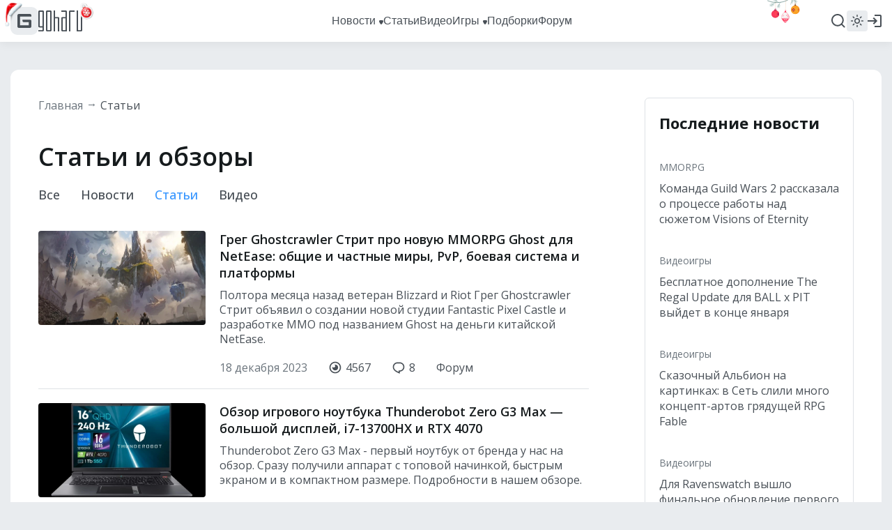

--- FILE ---
content_type: text/css
request_url: https://www.goha.ru/a/chunk.g.1-e44ef0bf5792e47609b9.css
body_size: 17846
content:
/*!
 *   /*!--------------------------------------------------
 *   GOHA.RU
 *   2003-2025 All Rights Reserved
 *   --------------------------------------------------
 *   @author      Vitalii Ferraghue Kempa <i@mrfanta.com>
 *   @copyright   GOHA.RU 2003-2025
 *  
 *   GoHa.ru
 *  
 *   All information, intellectual and technical concepts contained
 *   herein and remains the property of GOHA.RU, protected by Russia Copyright Law.
 *   Dissemination of this information or reproduction of this material
 *   is strictly forbidden unless prior written permission is obtained from GOHA.RU
 *   --------------------------------------------------
 * 
 */@import url(https://fonts.googleapis.com/css2?family=Open+Sans:ital,wght@0,300;0,400;0,500;0,600;0,700;0,800;1,300;1,400;1,500;1,600;1,700;1,800&display=swap);:root{--text-color:#495057;--text-color-secondary:#6c757d;--text-color-minor:#adb5bd;--text-invert-color:#fff;--text-invert-color-secondary:#adb5bd;--text-background-color:#e9ecef;--text-background-color-hover:#004899;--text-background-color-secondary:#f8f9fa;--text-background-neutral-color-hover:#adb5bd;--text-background-invert-color:#495057;--text-background-invert-color-secondary:#212529;--text-background-invert-color-hover:#007aff;--text-background-invert-color-active:#007aff;--icon-color:#495057;--icon-color-hover:#004899;--icon-invert-color:#fff;--icon-invert-color-hover:#3b98ff;--icon-background-color:#e9ecef;--icon-background-color-hover:#007aff;--logo-color:#343a40;--logo-color-hover:#004899;--title-color:#161b1d;--title-color-hover:#004899;--title-invert-color:#fff;--title-invert-color-hover:#3b98ff;--link-color:#495057;--link-color-hover:#3b98ff;--link-color-active:#3b98ff;--link-color-disabled:rgba(22,27,29,.4);--link-color-secondary:#6c757d;--link-color-secondary-hover:#004899;--link-color-secondary-active:#007aff;--link-color-highlighted:#f03922;--link-color-highlighted-hover:#c70000;--link-invert-color:#fff;--link-invert-color-hover:#3b98ff;--link-invert-color-secondary:#adb5bd;--link-invert-color-secondary-hover:#3b98ff;--background-color:#fff;--background-color-transparent-40:hsla(0,0%,100%,.4);--background-color-transparent-80:hsla(0,0%,100%,.8);--background-color-transparent-90:hsla(0,0%,100%,.9);--background-skeleton-color:#e6e6e6;--background-skeleton-color-secondary:#f2f2f2;--background-overall-color:#e9ecef;--background-invert-color:#343a40;--background-offset-color:rgba(0,0,0,.05);--border-color:#dee2e6;--border-color-hover:#004899;--border-invert-color:#495057;--button-color:#fff;--button-background-color:#007aff;--button-background-color-hover:#004899;--button-background-color-pressed:#002f66;--button-background-color-disabled:#b0d5ff;--button-neutral-color:#495057;--button-neutral-color-hover:#fff;--button-neutral-background-color:#e9ecef;--button-neutral-background-color-hover:#004899;--button-neutral-background-color-active:#007aff;--button-neutral-background-color-disabled:rgba(233,236,239,.4);--button-neutral-secondary-color:#495057;--button-neutral-secondary-color-hover:#fff;--button-neutral-secondary-background-color:#dee2e6;--button-neutral-secondary-background-color-hover:#004899;--button-neutral-secondary-background-color-active:#007aff;--button-neutral-secondary-background-color-disabled:rgba(222,226,230,.4);--input-color:#495057;--input-placeholder-color:#adb5bd;--input-background-color:#e9ecef;--input-border-color-active:#007aff;--checkbox-color:#fff;--checkbox-background-color:#495057;--checkbox-background-color-disabled:#dee2e6;--scrollbar-color:#adb5bd;--scrollbar-thumb-color:#6c757d;--scrollbar-thumb-color-hover:#3b98ff}:root[theme=dark]{--text-color:#ced4da;--text-color-secondary:#adb5bd;--text-color-minor:#6c757d;--text-invert-color:#fff;--text-invert-color-secondary:#adb5bd;--text-background-color:#343a46;--text-background-color-hover:#3b98ff;--text-background-color-secondary:#343a46;--text-background-neutral-color-hover:#2b2b37;--text-background-invert-color:#495057;--text-background-invert-color-secondary:#343a46;--text-background-invert-color-hover:#007aff;--text-background-invert-color-active:#007aff;--icon-color:#ced4da;--icon-color-hover:#3b98ff;--icon-invert-color:#fff;--icon-invert-color-hover:#3b98ff;--icon-background-color:#343a46;--icon-background-color-hover:#3b98ff;--logo-color:#fff;--logo-color-hover:#3b98ff;--title-color:#fff;--title-color-hover:#3b98ff;--title-invert-color:#fff;--title-invert-color-hover:#3b98ff;--link-color:#ced4da;--link-color-hover:#3b98ff;--link-color-active:#3b98ff;--link-color-disabled:hsla(240,6%,55%,.4);--link-color-secondary:#adb5bd;--link-color-secondary-hover:#3b98ff;--link-color-secondary-active:#fff;--link-color-highlighted:#f03922;--link-color-highlighted-hover:#f95b3f;--link-invert-color:#fff;--link-invert-color-hover:#3b98ff;--link-invert-color-secondary:#adb5bd;--link-invert-color-secondary-hover:#3b98ff;--background-color:#3d4552;--background-color-transparent-40:rgba(61,69,82,.4);--background-color-transparent-80:rgba(61,69,82,.8);--background-color-transparent-90:rgba(61,69,82,.9);--background-skeleton-color:#485161;--background-skeleton-color-secondary:#535e6f;--background-overall-color:#343a46;--background-invert-color:#212529;--background-offset-color:hsla(0,0%,100%,.05);--border-color:#495362;--border-color-hover:#3b98ff;--border-invert-color:#495057;--button-color:#fff;--button-background-color:#007aff;--button-background-color-hover:#004899;--button-background-color-pressed:#002f66;--button-background-color-disabled:#b0d5ff;--button-neutral-color:#ced4da;--button-neutral-color-hover:#fff;--button-neutral-background-color:#343a46;--button-neutral-background-color-hover:#004899;--button-neutral-background-color-active:#007aff;--button-neutral-background-color-disabled:rgba(52,58,70,.4);--button-neutral-secondary-color:#ced4da;--button-neutral-secondary-color-hover:#fff;--button-neutral-secondary-background-color:#3d4552;--button-neutral-secondary-background-color-hover:#004899;--button-neutral-secondary-background-color-active:#007aff;--button-neutral-secondary-background-color-disabled:rgba(61,69,82,.4);--input-color:#ced4da;--input-placeholder-color:#adb5bd;--input-background-color:#71717f;--input-border-color-active:#3b98ff;--checkbox-color:#3d4552;--checkbox-background-color:#ced4da;--checkbox-background-color-disabled:#6c757d;--scrollbar-color:#3d4552;--scrollbar-thumb-color:#495362;--scrollbar-thumb-color-hover:#3b98ff}:root{--text-primary:#495057;--text-secondary:#6c757d;--text-primary-invert:#fff;--text-secondary-invert:#adb5bd;--text-primary-background:#e9ecef;--text-primary-background-hover:#004899;--text-secondary-background:#f8f9fa;--text-secondary-background-hover:#adb5bd;--text-primary-background-invert:#495057;--text-secondary-background-invert:#212529;--text-primary-background-invert-hover:#007aff;--text-primary-background-invert-active:#007aff;--icon-primary:#495057;--icon-primary-hover:#004899;--icon-primary-invert:#fff;--icon-primary-invert-hover:#3b98ff;--icon-primary-background:#e9ecef;--icon-primary-background-hover:#007aff;--logo-primary:#343a40;--logo-primary-hover:#004899;--title-primary:#000;--title-primary-hover:#004899;--title-primary-invert:#fff;--title-primary-invert-hover:#3b98ff;--link-primary:#495057;--link-primary-hover:#3b98ff;--link-primary-active:#3b98ff;--link-primary-disabled:#e9ecef;--link-secondary:#6c757d;--link-secondary-hover:#004899;--link-secondary-active:#007aff;--link-highlighted:#f03922;--link-highlighted-hover:#c70000;--link-primary-invert:#fff;--link-primary-invert-hover:#3b98ff;--link-secondary-invert:#adb5bd;--link-secondary-invert-hover:#3b98ff;--bg-primary:#fff;--bg-secondary:#e9ecef;--bg-tertiary:#f8f9fa;--bg-primary-invert:#212529;--bg-primary-transparent-40:hsla(0,0%,100%,.4);--bg-primary-transparent-80:hsla(0,0%,100%,.8);--bg-primary-transparent-90:hsla(0,0%,100%,.9);--bg-primary-skeleton:#e6e6e6;--bg-secondary-skeleton:#f2f2f2;--border-primary:#dee2e6;--border-primary-hover:#004899;--border-primary-invert:#495057;--button-primary:#fff;--button-primary-background:#007aff;--button-primary-background-hover:#004899;--button-primary-background-pressed:#002f66;--button-primary-background-disabled:#b0d5ff;--button-secondary:#495057;--button-secondary-hover:#fff;--button-secondary-background:#e9ecef;--button-secondary-background-hover:#3b98ff;--button-secondary-background-pressed:#007aff;--button-secondary-background-disabled:#f8f9fa;--button-tertiary:#495057;--button-tertiary-hover:#fff;--button-tertiary-background:#dee2e6;--button-tertiary-background-hover:#004899;--button-tertiary-background-pressed:#007aff;--button-tertiary-background-disabled:#f8f9fa;--input-primary:#495057;--input-primary-placeholder:#adb5bd;--input-primary-background:#e9ecef;--input-primary-border-active:#007aff;--checkbox-primary:#fff;--checkbox-primary-background:#495057;--checkbox-primary-background-disabled:#dee2e6;--scrollbar-primary:#adb5bd;--scrollbar-primary-thumb-color:#6c757d;--scrollbar-primary-thumb-color-hover:#3b98ff;--likes-primary:#ced4da}:root,:root[theme=dark]{--live-primary:#fff;--live-primary-background:#f03922;--live-primary-background-hover:#c70000;--likes-secondary:#17c494;--likes-tertiary:#f95b3f;--quote-primary:#ff9500}:root[theme=dark]{--text-primary:#ced4da;--text-secondary:#adb5bd;--text-primary-invert:#fff;--text-secondary-invert:#adb5bd;--text-primary-background:#343a46;--text-primary-background-hover:#3b98ff;--text-secondary-background:#343a46;--text-secondary-background-hover:#2b2b37;--text-primary-background-invert:#495057;--text-secondary-background-invert:#212529;--text-primary-background-invert-hover:#007aff;--text-primary-background-invert-active:#007aff;--icon-primary:#ced4da;--icon-primary-hover:#3b98ff;--icon-primary-invert:#fff;--icon-primary-invert-hover:#3b98ff;--icon-primary-background:#343a46;--icon-primary-background-hover:#3b98ff;--logo-primary:#fff;--logo-primary-hover:#3b98ff;--title-primary:#fff;--title-primary-hover:#3b98ff;--title-primary-invert:#fff;--title-primary-invert-hover:#3b98ff;--link-primary:#ced4da;--link-primary-hover:#3b98ff;--link-primary-active:#3b98ff;--link-primary-disabled:#495362;--link-secondary:#adb5bd;--link-secondary-hover:#3b98ff;--link-secondary-active:#fff;--link-highlighted:#f03922;--link-highlighted-hover:#c70000;--link-primary-invert:#fff;--link-primary-invert-hover:#3b98ff;--link-secondary-invert:#adb5bd;--link-secondary-invert-hover:#3b98ff;--bg-primary:#3d4552;--bg-secondary:#343a46;--bg-tertiary:#495362;--bg-primary-invert:#212529;--bg-primary-transparent-40:rgba(61,69,82,.4);--bg-primary-transparent-80:rgba(61,69,82,.8);--bg-primary-transparent-90:rgba(61,69,82,.9);--bg-primary-skeleton:#272c35;--bg-secondary-skeleton:#323943;--border-primary:#495362;--border-primary-hover:#3b98ff;--border-primary-invert:#495057;--button-primary:#fff;--button-primary-background:#007aff;--button-primary-background-hover:#004899;--button-primary-background-pressed:#002f66;--button-primary-background-disabled:#b0d5ff;--button-secondary:#ced4da;--button-secondary-hover:#fff;--button-secondary-background:#343a46;--button-secondary-background-hover:#3b98ff;--button-secondary-background-pressed:#007aff;--button-secondary-background-disabled:#343a46;--button-tertiary:#ced4da;--button-tertiary-hover:#fff;--button-tertiary-background:#3d4552;--button-tertiary-background-hover:#004899;--button-tertiary-background-pressed:#007aff;--button-tertiary-background-disabled:#3d4552;--input-primary:#ced4da;--input-primary-placeholder:#adb5bd;--input-primary-background:#6c757d;--input-primary-border-active:#3b98ff;--checkbox-primary:#3d4552;--checkbox-primary-background:#ced4da;--checkbox-primary-background-disabled:#6c757d;--scrollbar-primary:#3d4552;--scrollbar-primary-thumb-color:#495362;--scrollbar-primary-thumb-color-hover:#3b98ff;--likes-primary:#343a46}:root{--layout-width:1280px;--layout-menu-width:auto;--visible-width:auto;--layout-body-offset:40px;--layout-header-height:60px;--s16x9-padding:56.25%;--transition-default:all 150ms ease-in-out;--transition-default-x2:all 300ms ease-in-out;--transition-default-x4:all 600ms ease-in-out;--color-white:#fff;--color-black:#000;--color-blue-900:#001733;--color-blue-800:#002f66;--color-blue-700:#004899;--color-blue-600:#0061cc;--color-blue-500:#007aff;--color-blue-400:#3b98ff;--color-blue-300:#75b6ff;--color-blue-200:#b0d5ff;--color-blue-100:#ebf4ff;--color-neutral-black:#161b1d;--color-neutral-900:#212529;--color-neutral-800:#343a40;--color-neutral-700:#495057;--color-neutral-600:#6c757d;--color-neutral-500:#adb5bd;--color-neutral-400:#ced4da;--color-neutral-300:#dee2e6;--color-neutral-200:#e9ecef;--color-neutral-100:#f8f9fa;--color-purple-black:#2b2b37;--color-purple-900:#343a46;--color-purple-800:#3d4552;--color-purple-700:#495362;--color-purple-600:#71717f;--color-purple-500:#858593;--color-purple-400:#9a9aa9;--color-purple-300:#b0afbe;--color-purple-200:#c6c5d5;--color-purple-100:#dcdbeb;--color-orange-900:#320;--color-orange-800:#664200;--color-orange-700:#996000;--color-orange-600:#cc7c00;--color-orange-500:#ff9500;--color-orange-400:#ffb23b;--color-orange-300:#ffcc75;--color-orange-200:#ffe3b0;--color-orange-100:#fff8eb;--color-red-900:#940000;--color-red-800:#ad0000;--color-red-700:#c70000;--color-red-600:#e21900;--color-red-500:#f03922;--color-red-400:#f95b3f;--color-red-300:#ff9284;--color-red-200:#ffb1a7;--color-red-100:#ffc6be;--color-green-300:#17c494}@keyframes a{0%{background-position:-50px}80%,to{background-position:500px}}.layout-menu-header__logo-link{position:relative}.layout-menu-header__logo-link:after,.layout-menu-header__logo-link:before{content:"";position:absolute;left:-8px;top:-6px;z-index:2;background-image:url(https://s.goha.ru/static/misc/ny/logohat.png);background-repeat:no-repeat;background-size:auto 34px;width:30px;height:41px}@media screen and (max-width:767px){.layout-menu-header__logo-link:after,.layout-menu-header__logo-link:before{background-size:auto 24px}}.layout-menu-header__logo-link:after{left:auto;right:-20px;background-image:url(https://s.goha.ru/static/misc/ny/logoball.png);background-size:auto 24px;width:24px;height:29px}@media screen and (max-width:767px){.layout-menu-header__logo-link:after{display:none}}.layout-menu-header__links:after{content:"";position:absolute;display:flex;width:80px;height:50px;background-image:url(https://s.goha.ru/static/misc/ny/balls.svg);background-repeat:no-repeat;background-position:top;background-size:80px auto;top:-14px;right:0}@media screen and (max-width:1279px){.layout-menu-header__links:after{display:none}}.layout-footer-header{position:relative;background-image:url(https://s.goha.ru/static/misc/ny/lights.svg)!important;background-repeat:no-repeat!important;background-position:top!important}[v-cloak]{display:none!important}body,html{padding:0;margin:0;background-color:var(--bg-secondary)}body::-webkit-scrollbar,html::-webkit-scrollbar{width:8px}body::-webkit-scrollbar-track,html::-webkit-scrollbar-track{background-color:var(--scrollbar-primary);width:8px}body::-webkit-scrollbar-thumb,html::-webkit-scrollbar-thumb{background-color:var(--scrollbar-primary-thumb-color);border-radius:4px;width:8px;transition:var(--transition-default)}body::-webkit-scrollbar-thumb:hover,html::-webkit-scrollbar-thumb:hover{background-color:var(--scrollbar-primary-thumb-color-hover)}body::-webkit-scrollbar-button,html::-webkit-scrollbar-button{display:none}body::-webkit-scrollbar-corner,html::-webkit-scrollbar-corner{background-color:var(--scrollbar-primary-thumb-color);width:8px;height:8px}html{height:100%}body{min-height:100%;display:flex;flex-direction:column}a{text-decoration:none;color:inherit;outline:none}h1,h2,h3,h4,h5,h6,p,pre{padding:0;margin:0}img{max-width:100%;vertical-align:top}*{box-sizing:border-box}:active,:focus{outline:none}.icon{fill:var(--icon-primary);color:var(--icon-primary)}#goharu{display:flex;flex-direction:column;flex:1 1 auto}.layer-container{position:fixed;top:0;left:0;right:0;bottom:0;z-index:16;overflow-x:hidden;overflow-y:auto}.layer-container::-webkit-scrollbar{width:8px}.layer-container::-webkit-scrollbar-track{background-color:var(--scrollbar-primary);width:8px}.layer-container::-webkit-scrollbar-thumb{background-color:var(--scrollbar-primary-thumb-color);border-radius:4px;width:8px;transition:var(--transition-default)}.layer-container::-webkit-scrollbar-thumb:hover{background-color:var(--scrollbar-primary-thumb-color-hover)}.layer-container::-webkit-scrollbar-button{display:none}.layer-container::-webkit-scrollbar-corner{background-color:var(--scrollbar-primary-thumb-color);width:8px;height:8px}.layer-wrapper{width:100%;max-width:var(--visible-width);min-height:100%;display:flex;justify-content:center;align-content:center;align-items:center}.layer-wrapper--padding_static{padding:50px}.layer-wrapper--padding_percent{padding:10% 50px 20%}.layer-video{background-color:rgba(0,0,0,.75);transition:var(--transition-default-x2)}.layer-video.v-enter,.layer-video.v-leave-to{background-color:transparent}.layer-video.v-leave,.layer-video.v-leave-to{overflow:hidden}.layer-video.v-enter .layer-video__box,.layer-video.v-leave-to .layer-video__box{opacity:0;transform:translateY(5px)}.layer-video__overlay{position:absolute;top:0;left:0;right:0;bottom:0;z-index:2;cursor:pointer}.layer-video__box{max-width:100%;width:var(--layout-width);position:relative;transform:translateY(0);opacity:1;transition:var(--transition-default-x2);z-index:3}.layer-video__close{position:absolute;left:100%;top:0;margin-left:10px;z-index:1;pointer-events:none;fill:var(--icon-invert-color);transition:var(--transition-default)}.layer-video__close--hover{fill:var(--icon-invert-color-hover)}.layer-video__ratio{position:relative;padding-top:56.25%;background-color:#000}.layer-video__embed{position:absolute;top:0;left:0;width:100%;height:100%;z-index:5}.layout-menu-submenu{position:absolute;display:flex;align-items:center;height:var(--layout-header-height);left:50%}.layout-menu-submenu__dropbox{position:absolute;top:var(--layout-header-height);left:0;background-color:var(--bg-primary-invert);border-radius:12px;padding:20px 0;transform:translateX(-50%);transition:var(--transition-default)}.layout-menu-submenu__dropbox--enter{opacity:0;transform:translateY(10px) translateX(-50%)}.layout-menu-submenu__dropbox--enter-to,.layout-menu-submenu__dropbox--leave{opacity:1;transform:translateY(0) translateX(-50%)}.layout-menu-submenu__dropbox--leave-to{opacity:0;transform:translateY(10px) translateX(-50%)}.layout-menu-submenu__item{font-family:Segoe UI,sans-serif;font-style:normal;font-weight:400;font-size:15px;line-height:20px;color:var(--link-primary-invert);display:flex;align-items:center;padding:10px 20px;cursor:pointer;white-space:nowrap}.layout-menu-submenu__item:hover{background:var(--button-secondary-background-hover)}.layout-menu-user{position:relative;display:flex;align-items:center}.layout-menu-user__login{display:flex;align-items:center;height:100%;cursor:pointer;margin:-12px;padding:12px}.layout-menu-user__icon{transition:var(--transition-default)}.layout-menu-user__icon--hover{fill:var(--link-primary-hover)}.layout-menu-user__avatar{display:flex;align-items:center;height:100%;user-select:none;cursor:pointer}.layout-menu-user__avatar-img{min-width:30px;width:30px;height:30px;border-radius:50%;object-fit:cover}.layout-menu-user__dropbox{position:absolute;top:var(--layout-header-height);right:0;background-color:var(--bg-primary-invert);min-width:255px;border-radius:12px;padding:20px 0;transition:var(--transition-default)}.layout-menu-user__dropbox--enter{opacity:0;transform:translateY(10px)}.layout-menu-user__dropbox--enter-to,.layout-menu-user__dropbox--leave{opacity:1;transform:translateY(0)}.layout-menu-user__dropbox--leave-to{opacity:0;transform:translateY(10px)}.layout-menu-user__welcome{margin:0 20px 10px;padding-bottom:20px;border-bottom:1px solid var(--border-primary-invert)}.layout-menu-user__item,.layout-menu-user__welcome{font-family:Segoe UI,sans-serif;font-style:normal;font-weight:400;font-size:15px;line-height:20px;color:var(--link-primary-invert)}.layout-menu-user__item{display:flex;align-items:center;padding:10px 20px;cursor:pointer}.layout-menu-user__item:hover{background:var(--button-secondary-background-hover)}.layout-menu-theme{display:flex;position:relative;width:30px;height:30px;user-select:none;background:var(--bg-secondary);border-radius:4px;cursor:pointer}.layout-menu-theme:hover .icon{fill:#f89839}.layout-menu-theme__dark:hover .icon{fill:#2868df}.layout-menu-theme .icon{position:absolute;left:0;top:0;transition:opacity .4s ease-in-out,fill .15s}.layout-menu-theme__icon-light{opacity:1;z-index:1}.layout-menu-theme__dark .layout-menu-theme__icon-light,.layout-menu-theme__icon-dark{opacity:0}.layout-menu-theme__dark .layout-menu-theme__icon-dark{opacity:1;z-index:1}@keyframes b{0%{transform:rotate(0deg)}to{transform:rotate(180deg)}}.layout-menu{position:sticky;top:0;z-index:13;padding:0 15px;background:var(--bg-primary);box-shadow:0 4px 12px RGBA(0,0,0,.05)}.layout-menu-header{max-width:var(--layout-width);margin:0 auto}.layout-menu-header__body{max-width:var(--layout-width);height:var(--layout-header-height);display:grid;grid-template-columns:auto 1fr auto;grid-column-gap:12px;align-items:center;justify-content:center;position:relative;padding:0}.layout-menu-header__logo,.layout-menu-header__logo-link{display:flex;align-items:center}.layout-menu-header__logo-link{gap:10px}.layout-menu-header__logo-icon{width:40px;height:40px;transition:var(--transition-default)}.layout-menu-header__logo-icon rect{fill:var(--icon-primary-background)}.layout-menu-header__logo-icon:hover{fill:var(--link-primary-hover)}.layout-menu-header__logo-text{width:63px;height:30px;transition:var(--transition-default)}.layout-menu-header__logo-text:hover{fill:var(--link-primary-hover)}@media screen and (max-width:767px){.layout-menu-header__logo-text{display:none}}.layout-menu-header__links{display:flex;align-items:center;justify-content:center;gap:24px;position:relative;height:100%}@media screen and (max-width:1279px){.layout-menu-header__links{overflow:hidden;justify-content:right}}.layout-menu-header__links-link{font-family:Segoe UI,sans-serif;font-style:normal;font-weight:400;font-size:16px;line-height:22px;color:var(--link-primary);display:flex;align-items:center;transition:var(--transition-default);user-select:none;height:100%;z-index:2}.layout-menu-header__links-link-wrapper{position:relative;display:flex;align-items:center;height:100%}@media screen and (max-width:767px){.layout-menu-header__links-link-wrapper{display:none}}.layout-menu-header__links-link-icon{display:flex;align-self:center;margin:3px 0 0 5px}.layout-menu-header__links-link-hover{color:var(--link-primary-hover)}.layout-menu-header__links-link-hover .layout-menu-header__links-link-icon{fill:var(--link-primary-hover)}@media screen and (max-width:1279px){.layout-menu-header__links-link{display:none}}.layout-menu-header__links-events-button{font-family:Open Sans,sans-serif;font-style:normal;font-weight:400;font-size:15px;line-height:100%;padding:8px 10px;white-space:nowrap;overflow:hidden;text-overflow:ellipsis;color:var(--text-primary);background:var(--button-secondary-background);border:none}.layout-menu-header__links-events-button:hover{color:var(--text-primary-invert);background:var(--button-secondary-background-hover)}@media screen and (max-width:1279px){.layout-menu-header__links-events-button{font-size:14px;line-height:14px}}@media screen and (max-width:767px){.layout-menu-header__links-events-button{font-size:13px;padding:6px 8px;margin-left:12px;opacity:1;transition:opacity .3s ease-in-out}}.layout-menu-header__links span.layout-menu-header__links-events-button{cursor:default}.layout-menu-header__links-search{position:absolute;top:0;right:-12px;bottom:0;width:0;z-index:9;display:flex;align-items:center;justify-content:center;overflow:hidden;opacity:0;background:var(--bg-primary);transition:width .3s ease-in-out,opacity .2s ease-in-out .1s}@media screen and (max-width:767px){.layout-menu-header__links-search{right:auto;left:6px}}.layout-menu-header__links-search-opened{width:100%;opacity:1;transition:width .3s ease-in-out,opacity .2s ease-in-out}@media screen and (max-width:767px){.layout-menu-header__links-search-opened+.events-button{opacity:0}}.layout-menu-header__links-search-input{font-family:Open Sans,sans-serif;font-style:normal;font-weight:400;font-size:13px;line-height:100%;color:var(--text-primary);width:95%;height:38px;padding:0 10px;border-radius:12px;background:transparent;border:2px solid var(--border-primary-hover);position:relative;z-index:2}.layout-menu-header__links-search-input::placeholder{color:var(--text-primary)}.layout-menu-header__links-search-suggests{display:none}.layout-menu-header__links-search-no-results .layout-menu-header__links-search-suggests{position:absolute;z-index:1;display:flex;align-items:center;left:2.5%;right:2.5%;white-space:nowrap;overflow:hidden;height:38px;padding:0 12px}.layout-menu-header__links-search-no-results .layout-menu-header__links-search-suggests-search{font-family:Open Sans,sans-serif;font-style:normal;font-weight:400;font-size:13px;line-height:100%;color:transparent}.layout-menu-header__links-search-no-results .layout-menu-header__links-search-suggests-suffix{font-family:Open Sans,sans-serif;font-style:normal;font-weight:400;font-size:13px;line-height:100%;opacity:.7;color:var(--text-primary);overflow:hidden}.layout-menu-header__links-search-no-results .layout-menu-header__links-search-suggests-suffix:before{content:"\2014";padding:0 5px}.layout-menu-header__buttons{display:flex;align-items:center;justify-content:flex-start;justify-self:flex-end;gap:12px;height:100%;width:100%;transition:width .2s ease-in-out}@media screen and (max-width:767px){.layout-menu-header__buttons>:not(:first-child){opacity:1;transition:opacity .1s ease-in-out}.layout-menu-header__buttons-search-opened{width:48px}.layout-menu-header__buttons-search-opened>:not(:first-child){opacity:0}}.layout-menu-header__search{display:flex;height:100%;align-items:center;cursor:pointer;margin-right:-12px;padding:12px}.layout-menu-header__search>div{display:flex}.layout-menu-header__search-icon{width:24px;height:24px;transition:var(--transition-default)}.layout-menu-header__search:hover .layout-menu-header__search-icon{fill:var(--icon-primary-invert-hover)}.layout-menu-header__search:hover .layout-menu-header__search-icon-close{animation:b .4s linear}.layout-menu-header__live{height:100%;display:flex;align-items:center}.layout-menu-header__live-label{font-family:Segoe UI,sans-serif;font-style:normal;font-weight:400;font-size:14px;line-height:14px;padding:4px 10px;border-radius:40px;display:flex;align-items:center;transition:var(--transition-default);user-select:none;cursor:pointer;color:var(--live-primary);background:var(--live-primary-background)}.layout-menu-header__live-label:hover{background:var(--live-primary-background-hover)}.layout-menu-header__user{height:100%}.layout-menu-header__burger{align-items:center;height:100%;display:none;cursor:pointer}.layout-menu-header__burger>div{display:flex}.layout-menu-header__burger-icon{width:24px;height:24px;transition:var(--transition-default)}.layout-menu-header__burger:hover .layout-menu-header__burger-icon{fill:var(--icon-primary-invert-hover)}@media screen and (max-width:1279px){.layout-menu-header__burger{display:flex}}.layout-menu-header__environment{display:none;font-family:Open Sans,sans-serif;font-style:normal;font-weight:400;font-size:16px;line-height:22px;color:var(--text-primary);position:absolute;right:100%;margin-right:20px;white-space:nowrap}.layout-footer-header{background:var(--background-invert-color);padding:60px 40px;display:grid;grid-template-areas:"a b c d" "a e c d";grid-template-columns:repeat(4,1fr);grid-template-rows:minmax(0,max-content) minmax(0,max-content);grid-row-gap:40px;align-items:flex-start}@media screen and (max-width:1279px) and (min-width:1000px){.layout-footer-header{padding:40px 25px}}@media screen and (max-width:999px) and (min-width:768px){.layout-footer-header{padding:25px;grid-template-areas:"a b c" "a e d";grid-template-columns:repeat(3,1fr)}}@media screen and (max-width:767px){.layout-footer-header{display:flex;flex-direction:column;align-items:center;grid-row-gap:0;padding:40px 20px}}.layout-footer-header__area--area_1{grid-area:a}.layout-footer-header__area--area_2{grid-area:b}.layout-footer-header__area--area_3{grid-area:e}.layout-footer-header__area--area_4{grid-area:c}.layout-footer-header__area--area_5{grid-area:d}.layout-footer-header__item{margin-bottom:20px}.layout-footer-header__item-link{font-family:Open Sans,sans-serif;font-style:normal;font-weight:400;font-size:18px;line-height:25px;color:var(--color-white);transition:var(--transition-default)}.layout-footer-header__item-link:hover{color:var(--link-invert-color-hover)}.layout-footer-header__links{display:grid;grid-template-columns:1fr;grid-row-gap:15px}@media screen and (max-width:767px){.layout-footer-header__links{display:none}}@media screen and (max-width:767px){.layout-footer-header__links--mobile{display:grid;justify-items:center;margin-top:40px}}.layout-footer-header__link{font-family:Open Sans,sans-serif;font-style:normal;font-weight:400;font-size:14px;line-height:19px;color:var(--text-invert-color-secondary);transition:var(--transition-default)}.layout-footer-header__link--style_b{font-family:Segoe UI,sans-serif;font-style:normal;font-weight:400;font-size:16px;line-height:21px;color:var(--text-invert-color)}.layout-footer-header__link:hover{color:var(--link-invert-color-hover)}.layout-footer-body{background:var(--bg-primary);padding:40px;display:grid;grid-auto-flow:column;grid-auto-columns:minmax(0,max-content);grid-column-gap:150px;align-items:flex-start}@media screen and (max-width:1279px) and (min-width:1000px){.layout-footer-body{padding:40px 25px;grid-column-gap:80px}}@media screen and (max-width:999px) and (min-width:768px){.layout-footer-body{padding:40px 25px;grid-column-gap:80px}}@media screen and (max-width:767px){.layout-footer-body{padding:30px 20px 40px;grid-row-gap:30px;grid-auto-flow:row;grid-auto-columns:auto;grid-auto-rows:minmax(0,max-content);justify-items:center}}.layout-footer-body__area{display:flex;flex-direction:column;align-items:flex-start}@media screen and (max-width:767px){.layout-footer-body__area{align-items:center}}.layout-footer-body__logo-link{display:flex}.layout-footer-body__logo-icon{transition:var(--transition-default);width:120px;height:57px}.layout-footer-body__logo-icon:hover{fill:var(--icon-primary-hover)}.layout-footer-body__copy{margin-top:10px}.layout-footer-body__copy-label{font-family:Open Sans,sans-serif;font-style:normal;font-weight:400;font-size:14px;line-height:19px;color:var(--text-primary)}.layout-footer-body__data{display:flex;flex-wrap:wrap;align-items:center;align-content:center}@media screen and (max-width:767px){.layout-footer-body__data{justify-content:center}}.layout-footer-body__socials{width:100%;display:grid;grid-template-rows:minmax(0,max-content);grid-auto-columns:minmax(0,max-content);grid-auto-flow:column;grid-column-gap:30px;align-items:center}@media screen and (max-width:767px){.layout-footer-body__socials{justify-content:center}}.layout-footer-body__socials-link{display:flex}.layout-footer-body__socials-icon{transition:var(--transition-default)}.layout-footer-body__socials-icon:hover{fill:var(--icon-primary-hover)}.layout-footer-body__separator{width:100%;height:1px;background-color:var(--border-primary);margin-top:20px;margin-bottom:20px}.layout-footer-body__using{font-family:Segoe UI,sans-serif;font-style:normal;font-weight:400;font-size:14px;line-height:18px;color:var(--text-primary);max-width:476px}@media screen and (max-width:999px) and (min-width:768px){.layout-footer-body__using{max-width:346px}}@media screen and (max-width:767px){.layout-footer-body__using{text-align:center}}.layout-footer-body__18plus{margin-left:auto}@media screen and (max-width:767px){.layout-footer-body__18plus{margin-left:0;margin-top:30px;width:100%;display:flex;justify-content:center}}.layout-footer{border-radius:12px;overflow:hidden;position:relative;z-index:5}.util-scrollbar-tracker{position:absolute;top:0;left:0;height:0;width:100%;overflow-y:scroll}.util-scrollbar-tracker::-webkit-scrollbar{width:8px}.util-scrollbar-tracker::-webkit-scrollbar-track{background-color:var(--scrollbar-primary);width:8px}.util-scrollbar-tracker::-webkit-scrollbar-thumb{background-color:var(--scrollbar-primary-thumb-color);border-radius:4px;width:8px;transition:var(--transition-default)}.util-scrollbar-tracker::-webkit-scrollbar-thumb:hover{background-color:var(--scrollbar-primary-thumb-color-hover)}.util-scrollbar-tracker::-webkit-scrollbar-button{display:none}.util-scrollbar-tracker::-webkit-scrollbar-corner{background-color:var(--scrollbar-primary-thumb-color);width:8px;height:8px}.layout-layer{flex:0 0 auto;height:0;max-height:0;min-height:0;position:relative;z-index:15}.layout-wrapper{flex:1 1 auto;display:flex;flex-direction:column;padding:var(--layout-body-offset) 15px 40px;width:var(--visible-width);position:relative}@media screen and (max-width:767px){.layout-wrapper{padding-top:20px;padding-bottom:0}}.layout-wrapper__section{flex:0 0 auto}.layout-wrapper__body,.layout-wrapper__section{width:100%;margin-left:auto;margin-right:auto;max-width:var(--layout-width)}.layout-wrapper__body{flex:1 1 auto;position:relative;z-index:5}.layout-wrapper__footer{flex:0 0 auto;width:100%;margin-top:40px;margin-left:auto;margin-right:auto;max-width:var(--layout-width)}@media screen and (max-width:1279px) and (min-width:1000px){.layout-wrapper__footer{margin-top:15px}}@media screen and (max-width:999px) and (min-width:768px){.layout-wrapper__footer{margin-top:15px}}@media screen and (max-width:767px){.layout-wrapper__footer{margin-top:20px}}.layer-menu{--top-header:0px;background-color:rgba(0,0,0,.75);transition:transform .3s ease-in-out,background-color .3s ease-in-out;z-index:17;top:calc(var(--top-header) + var(--layout-header-height))!important}.layer-menu.v-enter{background-color:transparent}.layer-menu.v-enter-to,.layer-menu.v-leave{background-color:rgba(0,0,0,.75)}.layer-menu.v-leave{overflow:hidden}.layer-menu.v-leave-to{background-color:transparent;overflow:hidden}.layer-menu.v-enter .layer-menu__content{transform:translateX(100%)}.layer-menu.v-enter-to .layer-menu__content,.layer-menu.v-leave .layer-menu__content{transform:translateX(0)}.layer-menu.v-leave-to .layer-menu__content{transform:translateX(100%)}.layer-menu__wrapper{align-items:stretch;justify-content:flex-start}.layer-menu__content{display:grid;grid-template-rows:auto 1fr;background-color:var(--bg-primary);transition:var(--transition-default-x2);width:100%}.layer-menu__mainmenu{display:grid;grid-template-columns:1fr;grid-row-gap:1px;border-top:1px solid var(--border-primary);border-bottom:1px solid var(--border-primary);background:var(--border-primary)}.layer-menu__mainmenu-submenu{display:none;grid-template-columns:1fr;grid-row-gap:1px;border-top:1px solid var(--border-primary-invert);background:var(--border-primary-invert)}.layer-menu__mainmenu-submenu-opened{display:grid}.layer-menu__mainmenu-submenu .layer-menu__mainmenu-link{padding-left:96px;color:var(--text-primary-invert);background:var(--bg-primary-invert)}@media screen and (max-width:767px){.layer-menu__mainmenu-submenu .layer-menu__mainmenu-link{padding-left:48px}}.layer-menu__mainmenu-link{font-family:Open Sans,sans-serif;font-style:normal;font-weight:400;font-size:16px;background:var(--bg-primary);color:var(--text-primary);cursor:pointer;position:relative;display:flex;align-items:center;padding:24px 48px}@media screen and (max-width:767px){.layer-menu__mainmenu-link{padding-left:20px;padding-right:20px}}.layer-menu__mainmenu-link-parent .icon{transition:transform .15s ease-in-out;margin-right:12px;stroke:var(--icon-primary)}.layer-menu__mainmenu-link-opened{color:var(--text-primary-invert);background:var(--bg-primary-invert)}.layer-menu__mainmenu-link-opened .icon{transform:rotate(45deg);stroke:var(--icon-primary-invert)}.layer-menu__mainmenu-link .layout-menu-theme{margin-left:auto}.layer-menu__mainmenu-link-events-button{color:var(--text-primary);background:var(--button-secondary-background)}.layer-menu__mainmenu-link.events-button,.layer-menu__mainmenu-link.events-button:hover{border-radius:0;border:none}.layer-menu__footer{display:flex;flex-direction:column;justify-content:flex-end}.layer-menu__socials{display:flex;justify-content:space-between;gap:12px;padding:24px 48px}@media screen and (max-width:767px){.layer-menu__socials{padding-left:20px;padding-right:20px}}.layer-menu__socials a .icon{transition:var(--transition-default)}.layer-menu__socials a:hover .icon{fill:var(--icon-primary-hover)}.layer-menu__links{display:flex;justify-content:flex-start;gap:12px 48px;flex-wrap:wrap;padding:24px 48px}@media screen and (max-width:767px){.layer-menu__links{flex-direction:column;padding-left:20px;padding-right:20px}}.layer-menu__link{font-family:Open Sans,sans-serif;font-style:normal;font-weight:400;font-size:14px;line-height:35px;color:var(--link-primary);transition:var(--transition-default)}.layer-menu__link:hover{color:var(--link-primary-hover)}.layout-body{display:flex;padding:40px;background-color:var(--background-color);border-radius:12px}@media screen and (max-width:1279px) and (min-width:1000px){.layout-body{padding:25px}}@media screen and (max-width:999px) and (min-width:768px){.layout-body{padding:25px}}@media screen and (max-width:767px){.layout-body{padding:20px}}.layout-body__content{flex:1 1 auto;min-width:0}.layout-body__sidebar{flex:0 0 auto;margin-left:80px;width:300px;display:grid;grid-row-gap:40px;align-items:flex-start;grid-auto-rows:minmax(0,max-content)}.layout-body__sidebar>:last-child{position:sticky;top:calc(var(--layout-header-height) + 40px)}@media screen and (max-width:1279px){.layout-body__sidebar{display:none}}.ads-adfox-box{display:block;overflow:hidden}.ads-adfox-box__header{font-family:Segoe UI,sans-serif;font-size:11px;color:var(--text-secondary);position:relative;display:flex;align-items:center;width:100%;margin-bottom:2px}.ads-adfox-box__header:before{flex:0 0 auto;width:5px;margin-right:5px}.ads-adfox-box__header:after,.ads-adfox-box__header:before{content:"";margin-top:2px;height:0;border-top:1px solid var(--border-primary)}.ads-adfox-box__header:after{flex:1 1 auto;margin-left:5px}.ads-adfox-box__body{border-radius:12px;overflow:hidden;margin-left:auto;margin-right:auto}.ads-adfox-box__article-snippet-inside{padding:20px 0;max-width:none!important;border-top:1px solid var(--border-primary);border-bottom:1px solid var(--border-primary)}.ads-adfox-box__article-snippet-inside,.ads-adfox-box__not-rendered{margin-top:0!important;margin-bottom:0!important}.ads-adfox-branding{position:absolute;top:0;left:0;right:0;bottom:0;z-index:0}.ads-adfox-flyroll,.ads-adfox-fullscreen,.ads-adfox-rollup{position:absolute}.ads-adfox-video{position:fixed;right:0;bottom:0;max-width:426px;max-height:240px}.ads-adfox-video__close{position:absolute;bottom:100%;right:0;cursor:pointer}.ads-adfox-video__close-icon{width:30px;height:30px;transition:var(--transition-default)}.ads-adfox-video__close-icon--hover{fill:var(--icon-color-hover)}.search-tile{overflow:hidden;display:grid;grid-template-columns:auto 1fr;grid-column-gap:24px;position:relative}.search-tile__image{width:160px;height:100px}@media screen and (max-width:767px){.search-tile__image{width:110px;height:80px}}.search-tile__image-ratio{height:100%;position:relative;overflow:hidden}.search-tile__image-wrapper{position:absolute;top:0;left:0;bottom:0;right:0}.search-tile__image-link{display:block;width:100%;height:100%;overflow:hidden;border-radius:4px}.search-tile__image-img{width:100%;height:100%;object-fit:cover;transition:var(--transition-default-x4)}@media screen and (min-width:768px){.search-tile:hover .search-tile__image-img{transform:scale(1.1)}}.search-tile__body{display:grid;grid-template-rows:minmax(0,min-content) 1fr;grid-template-columns:auto 1fr;gap:12px 24px;justify-content:flex-start;align-items:flex-start}.search-tile__shadow{z-index:2;background:radial-gradient(100.4% 100.4% at 50% 50%,rgba(6,30,32,.2) 0,#061e20 100%);display:none}.search-tile__overlay,.search-tile__shadow{position:absolute;left:0;right:0;top:0;bottom:0}.search-tile__overlay{z-index:5}.search-tile__title{font-family:Open Sans,sans-serif;font-style:normal;font-weight:600;font-size:18px;line-height:24px;color:var(--title-primary);position:relative;z-index:4;grid-column:span 2;transition:var(--transition-default)}.search-tile__title--hover{color:var(--title-primary-invert-hover)}@media screen and (max-width:767px){.search-tile__title{font-size:14px;font-weight:400;line-height:18px}}.search-tile__date{font-family:Open Sans,sans-serif;font-style:normal;font-weight:400;font-size:14px;line-height:15px;display:flex;color:var(--text-primary);position:relative;z-index:4}@media screen and (max-width:767px){.search-tile__date{font-size:12px;line-height:normal;align-self:flex-start}}.search-tile__comments{display:flex;position:relative;z-index:6}@media screen and (max-width:767px){.search-tile__comments{justify-self:flex-start;align-self:flex-start}}.search-tile__comments-icon{margin-right:4px;transition:var(--transition-default);width:16px;height:16px}.search-tile__comments-icon--hover{fill:var(--icon-primary-invert-hover)}@media screen and (max-width:767px){.search-tile__comments-icon{width:13px;height:13px}}.search-tile__comments-label{font-family:Open Sans,sans-serif;font-style:normal;font-weight:400;font-size:14px;line-height:16px;color:var(--link-primary);transition:var(--transition-default)}.search-tile__comments-label--hover{color:var(--link-primary-hover)}@media screen and (max-width:767px){.search-tile__comments-label{font-size:12px;line-height:normal}}.search-tile--loading:after{content:"";position:absolute;z-index:10;top:0;left:0;right:0;bottom:0;background-image:linear-gradient(90deg,var(--bg-primary-skeleton),var(--bg-secondary-skeleton) 30px,var(--bg-primary-skeleton) 60px);background-size:550px;animation:a 1.5s infinite ease-out}.game-tile{display:flex;flex-direction:column}.game-tile,.game-tile__image{overflow:hidden;position:relative}.game-tile__image{flex:0 0 auto;display:block;border-radius:6px;z-index:1}.game-tile__image-ratio{padding-top:139.61%;position:relative}.game-tile__image-img{position:absolute;top:0;left:0;width:100%;height:100%;object-fit:cover}.game-tile__body{flex:1 1 auto;margin-top:10px;display:grid;grid-template-columns:1fr minmax(0,max-content);grid-row-gap:10px;grid-column-gap:10px}.game-tile__overlay{position:absolute;z-index:5;left:0;top:0;right:0;bottom:0;user-select:none}.game-tile__overlay:hover{cursor:pointer}.game-tile__title{font-family:Open Sans,sans-serif;font-style:normal;font-weight:400;font-size:16px;line-height:22px;color:var(--title-color);grid-column-start:1;grid-column-end:3;transition:var(--transition-default);white-space:nowrap;text-overflow:ellipsis;display:block;overflow:hidden}@media screen and (max-width:1279px) and (min-width:1000px){.game-tile__title{font-size:15px;line-height:20px}}@media screen and (max-width:767px){.game-tile__title{font-size:14px;line-height:18px}}.game-tile__title--hover{color:var(--title-color-hover)}.game-tile__genre{color:var(--text-color);white-space:nowrap;text-overflow:ellipsis;display:block;overflow:hidden}.game-tile__genre,.game-tile__year{font-family:Open Sans,sans-serif;font-style:normal;font-weight:400;font-size:14px;line-height:19px}.game-tile__year{color:var(--text-color-secondary)}@media screen and (max-width:767px){.game-tile--mobile_snippet{flex-direction:row;align-items:center}.game-tile--mobile_snippet .game-tile__image{width:60px;display:none}.game-tile--mobile_snippet .game-tile__body{margin-top:0;display:flex;justify-content:space-between;align-items:flex-start}.game-tile--mobile_snippet .game-tile__year{flex:0 0 auto;margin-left:20px;margin-top:0}}.form-button{font-family:Open Sans,sans-serif;font-style:normal;font-weight:600;font-size:14px;line-height:14px;min-height:60px;text-align:center;user-select:none;position:relative;display:inline-flex;justify-content:center;align-items:center;border-radius:4px;transition:var(--transition-default)}@media screen and (max-width:767px){.form-button{font-size:12px;min-height:40px}}.form-button--size_large{font-size:16px;line-height:25px;min-height:49px;padding-left:25px;padding-right:25px}.form-button--size_medium{font-size:16px;line-height:25px;min-height:40px;padding-left:20px;padding-right:20px}.form-button--size_small{font-size:14px;line-height:25px;min-height:37px;padding-left:12px;padding-right:12px}.form-button--type_neutral:not(.form-button--disabled){background:var(--button-secondary-background);color:var(--button-secondary)}.form-button--type_neutral:not(.form-button--disabled):hover{color:var(--button-secondary-hover);background:var(--button-secondary-background-hover);cursor:pointer}.form-button--type_neutral.form-button--disabled{background:var(--button-secondary-background-disabled);color:var(--button-secondary)}.form-button--type_neutral2:not(.form-button--disabled){background:var(--button-tertiary-background);color:var(--button-tertiary)}.form-button--type_neutral2:not(.form-button--disabled):hover{color:var(--button-tertiary-hover);background:var(--button-tertiary-background-hover);cursor:pointer}.form-button--type_neutral2.form-button--disabled{background:var(--button-tertiary-background-disabled);color:var(--button-tertiary)}.form-button--type_text:not(.form-button--disabled){color:var(--button-secondary)}.form-button--type_text:not(.form-button--disabled):hover{color:var(--button-secondary-hover);background:var(--button-secondary-background-hover);cursor:pointer}.form-button--type_text.form-button--disabled{color:var(--button-secondary)}.filter-order{display:flex;align-items:center;position:relative;margin-left:-12px}.filter-order__button{font-family:Segoe UI,sans-serif;font-style:normal;font-weight:600;font-size:14px;line-height:14px;transition:var(--transition-default);cursor:pointer;display:flex;align-items:center;padding:8px 12px;height:36px;border-radius:4px;background:var(--button-secondary-background);color:var(--text-primary);border:1px solid var(--button-secondary-background)}.filter-order__button .icon{transition:var(--transition-default);margin-left:6px;margin-top:1px;fill:var(--icon-primary)}.filter-order__button--opened,.filter-order__button:hover{background:var(--button-secondary-background);border:1px solid var(--border-primary)}.filter-order__button--opened .icon,.filter-order__button:hover .icon{fill:var(--icon-primary)}.filter-order__dropbox{position:absolute;right:0;top:100%;z-index:15;margin-top:12px;border-radius:8px;min-width:200px;overflow:hidden;background:var(--bg-secondary);transition:var(--transition-default)}.filter-order__dropbox[data-to-right="1"]{right:auto;left:0}.filter-order__dropbox--enter{opacity:0;transform:translateY(6px)}.filter-order__dropbox--enter-to,.filter-order__dropbox--leave{opacity:1;transform:translateY(0)}.filter-order__dropbox--leave-to{opacity:0;transform:translateY(6px)}.filter-order__action{font-family:Open Sans,sans-serif;font-style:normal;font-weight:400;font-size:14px;line-height:14px;position:relative;display:flex;align-items:center;justify-content:flex-start;padding:12px 24px;height:54px;color:var(--text-primary);user-select:none;cursor:pointer;overflow:hidden;white-space:nowrap;-webkit-tap-highlight-color:transparent}.filter-order__action .icon{transition:var(--transition-default);margin-right:2px;fill:var(--icon-primary)}.filter-order__action-current,.filter-order__action:hover{color:var(--text-primary-invert);background:var(--bg-primary-invert)}.filter-order__action-current .icon,.filter-order__action:hover .icon{fill:var(--icon-primary-invert)}.filter-order__action>div{position:relative;display:flex;align-items:center}.layer-search{--height-search:100px;--height-filter:50px;--top-header:0px;background-color:var(--bg-primary-transparent-80);transition:opacity .3s ease-in-out;overflow-y:hidden;display:flex;flex-direction:column;top:calc(var(--top-header) + var(--layout-header-height))!important}.layer-search.v-enter{opacity:0}.layer-search.v-enter-to,.layer-search.v-leave{opacity:1}.layer-search.v-leave-to{opacity:0}.layer-search.v-leave-to .layer-search__body-scroll,.layer-search.v-leave .layer-search__body-scroll{overflow-y:hidden}.layer-search__menu{flex:0 0 auto;display:flex;align-items:center;justify-content:center;height:0;overflow:hidden;position:relative;background:var(--bg-primary)}.layer-search__menu-input{font-family:Open Sans,sans-serif;font-style:normal;font-weight:400;font-size:13px;line-height:100%;color:var(--text-primary);z-index:2;width:95%;height:38px;padding:0 10px;border-radius:12px;background:transparent;border:2px solid var(--border-primary-hover)}.layer-search__menu-input::placeholder{color:var(--text-primary)}.layer-search__menu-suggests{position:absolute;z-index:1;display:flex;align-items:center;left:2.5%;right:2.5%;white-space:nowrap;overflow:hidden;height:38px;padding:0 12px}.layer-search__menu-suggests-search{color:transparent}.layer-search__menu-suggests-search,.layer-search__menu-suggests-suffix{font-family:Open Sans,sans-serif;font-style:normal;font-weight:400;font-size:13px;line-height:100%}.layer-search__menu-suggests-suffix{opacity:.7;color:var(--text-primary);overflow:hidden}.layer-search__menu-suggests-suffix:before{content:"\2014";padding:0 5px}.layer-search__filter{display:flex;justify-content:center;background-color:var(--bg-primary-invert)}.layer-search__filter-wrapper{max-width:var(--visible-width)}.layer-search__filter-body{margin-left:auto;margin-right:auto;max-width:var(--layout-menu-width);height:var(--height-filter);display:flex;align-items:center;justify-items:center;position:relative;z-index:14;overflow-y:hidden;overflow-x:auto}.layer-search__filter-buttons{display:grid;grid-auto-flow:column;grid-column-gap:30px;height:100%}@media screen and (max-width:767px){.layer-search__filter-buttons{grid-column-gap:14px}}.layer-search__filter-button{font-family:Open Sans,sans-serif;font-style:normal;font-weight:400;font-size:16px;line-height:22px;color:var(--link-secondary-invert);cursor:pointer;display:flex;align-items:center;height:100%;position:relative;transition:var(--transition-default);user-select:none}@media screen and (max-width:767px){.layer-search__filter-button{font-size:14px}}.layer-search__filter-button span{font-weight:400;font-size:12px;color:var(--text-secondary-invert);margin-left:2px;margin-top:-12px}@media screen and (max-width:767px){.layer-search__filter-button span{font-size:10px}}.layer-search__filter-button:hover{color:var(--link-primary-invert)}.layer-search__filter-button--selected{font-weight:600;color:var(--link-primary-invert)}.layer-search__body-scroll{overflow-x:hidden;overflow-y:auto;flex:1 1 auto;display:flex;flex-direction:column}.layer-search__body-scroll::-webkit-scrollbar{width:8px}.layer-search__body-scroll::-webkit-scrollbar-track{background-color:var(--scrollbar-primary);width:8px}.layer-search__body-scroll::-webkit-scrollbar-thumb{background-color:var(--scrollbar-primary-thumb-color);border-radius:4px;width:8px;transition:var(--transition-default)}.layer-search__body-scroll::-webkit-scrollbar-thumb:hover{background-color:var(--scrollbar-primary-thumb-color-hover)}.layer-search__body-scroll::-webkit-scrollbar-button{display:none}.layer-search__body-scroll::-webkit-scrollbar-corner{background-color:var(--scrollbar-primary-thumb-color);width:8px;height:8px}.layer-search__body-wrapper{max-width:var(--visible-width);flex:1 1 auto;display:flex;flex-direction:column;position:relative}.layer-search__overlay{position:absolute;top:0;left:0;right:0;bottom:0;z-index:9;cursor:pointer}.layer-search__body{max-width:var(--layout-width);width:100%;margin-left:auto;margin-right:auto;background-color:var(--bg-primary);position:relative;z-index:10}.layer-search__body--grow{flex:1 1 auto}.layer-search__body-column{margin:0 auto;padding:24px 40px;max-width:860px}@media screen and (max-width:767px){.layer-search__body-column{padding:24px}}.layer-search__empty{display:grid;grid-template-rows:1fr;grid-row-gap:24px;margin-top:80px;text-align:center}.layer-search__empty-title{font-family:Open Sans,sans-serif;font-style:normal;font-weight:700;font-size:20px;line-height:22px;color:var(--title-primary)}.layer-search__empty-description{font-family:Open Sans,sans-serif;font-style:normal;font-weight:400;font-size:16px;line-height:24px;color:var(--text-primary)}.layer-search__header{display:flex;align-items:center;flex-wrap:wrap;gap:8px 20px;margin:0 auto 40px;max-width:780px}.layer-search__header-title{font-family:Open Sans,sans-serif;font-style:normal;font-weight:600;font-size:14px;line-height:100%;color:var(--title-primary);margin-right:16px}@media screen and (max-width:767px){.layer-search__header-title{margin-right:auto}}.layer-search__games-loading{transition:var(--transition-default);opacity:.2}.layer-search__games-items{display:grid;grid-template-columns:repeat(auto-fill,minmax(130px,1fr));gap:40px 24px}.layer-search__games-item .game-tile__title{font-weight:600}.layer-search__articles-loading{transition:var(--transition-default);opacity:.2}.layer-search__articles-items{display:grid;grid-template-columns:1fr;gap:20px}.layer-search__button{margin-top:40px;width:100%}.twitch-tile{background:var(--bg-secondary);border-radius:6px;overflow:hidden;display:flex;flex-direction:column}.twitch-tile__ratio{padding-top:var(--s16x9-padding);flex:0 0 auto;position:relative;overflow:hidden}.twitch-tile__video{position:absolute;top:0;left:0;bottom:0;right:0;z-index:1}.twitch-tile__iframe{position:absolute;top:0;left:0;width:100%;height:100%;z-index:1;transition:var(--transition-default-x4)}.twitch-tile__iframe--hover{transform:scale(1.1)}.twitch-tile__img{position:absolute;top:0;left:0;max-width:none;width:100%;height:100%;object-fit:cover;z-index:1;transition:var(--transition-default-x4)}.twitch-tile__img--hover{transform:scale(1.1)}.twitch-tile__overlay{position:absolute;top:0;left:0;right:0;bottom:0;z-index:2;cursor:pointer}.twitch-tile__body{flex:1 1 auto;display:flex;flex-direction:column;padding:20px;position:relative}.twitch-tile__body-overlay{position:absolute;top:0;left:0;right:0;bottom:0;cursor:pointer;z-index:5}.twitch-tile__status{font-weight:400;font-size:15px;line-height:15px;color:var(--text-primary);flex:0 0 auto}.twitch-tile__status,.twitch-tile__title{font-family:Open Sans,sans-serif;font-style:normal}.twitch-tile__title{font-weight:600;font-size:18px;line-height:24px;color:var(--title-primary);width:100%;margin-top:12px;flex:1 1 auto;transition:var(--transition-default)}.twitch-tile__title--hover{color:var(--title-primary-invert-hover)}.twitch-tile__footer{margin-top:20px;display:flex;align-items:center;justify-content:space-between}.twitch-tile__game{font-family:Open Sans,sans-serif;font-style:normal;font-weight:400;font-size:15px;line-height:15px;color:var(--link-primary)}.twitch-tile__watchers{display:flex;align-items:center}.twitch-tile__watchers-icon{margin-right:5px;fill:var(--icon-primary)}.twitch-tile__watchers-label{font-family:Open Sans,sans-serif;font-style:normal;font-weight:400;font-size:16px;line-height:16px;color:var(--link-primary)}.twitch-tile__channel{display:flex;align-items:center}.twitch-tile__channel-icon{width:20px;height:20px;margin-right:10px;fill:var(--icon-primary)}.twitch-tile__channel-label{font-family:Open Sans,sans-serif;font-style:normal;font-weight:400;font-size:16px;line-height:16px;color:var(--link-primary)}.vklive-tile{background:var(--bg-secondary);border-radius:6px;overflow:hidden;display:flex;flex-direction:column}.vklive-tile__ratio{padding-top:var(--s16x9-padding);flex:0 0 auto;position:relative;overflow:hidden}.vklive-tile__video{position:absolute;top:0;left:0;bottom:0;right:0;z-index:1}.vklive-tile__iframe{position:absolute;top:0;left:0;width:100%;height:100%;z-index:1;transition:var(--transition-default-x4)}.vklive-tile__iframe--hover{transform:scale(1.1)}.vklive-tile__img{position:absolute;top:0;left:0;max-width:none;width:100%;height:100%;object-fit:cover;z-index:1;transition:var(--transition-default-x4)}.vklive-tile__img--hover{transform:scale(1.1)}.vklive-tile__waiting{position:absolute;top:0;left:0;width:100%;height:100%;z-index:1;background:var(--bg-secondary)}.vklive-tile__overlay{position:absolute;top:0;left:0;right:0;bottom:0;z-index:2;cursor:pointer}.vklive-tile__body{flex:1 1 auto;display:flex;flex-direction:column;padding:20px;position:relative}.vklive-tile__body-overlay{position:absolute;top:0;left:0;right:0;bottom:0;cursor:pointer;z-index:5}.vklive-tile__status{font-weight:400;font-size:15px;line-height:15px;color:var(--text-primary);flex:0 0 auto}.vklive-tile__status,.vklive-tile__title{font-family:Open Sans,sans-serif;font-style:normal}.vklive-tile__title{font-weight:600;font-size:18px;line-height:24px;color:var(--title-primary);width:100%;margin-top:12px;flex:1 1 auto;transition:var(--transition-default)}.vklive-tile__title--hover{color:var(--title-primary-invert-hover)}.vklive-tile__footer{margin-top:20px;display:flex;align-items:center;justify-content:space-between}.vklive-tile__game{font-family:Open Sans,sans-serif;font-style:normal;font-weight:400;font-size:15px;line-height:15px;color:var(--link-primary)}.vklive-tile__watchers{display:flex;align-items:center}.vklive-tile__watchers-icon{margin-right:5px;fill:var(--icon-primary)}.vklive-tile__watchers-label{font-family:Open Sans,sans-serif;font-style:normal;font-weight:400;font-size:16px;line-height:16px;color:var(--link-primary)}.vklive-tile__channel{display:flex;align-items:center}.vklive-tile__channel-icon{width:20px;height:20px;margin-right:10px;fill:var(--icon-primary)}.vklive-tile__channel-label{font-family:Open Sans,sans-serif;font-style:normal;font-weight:400;font-size:16px;line-height:16px;color:var(--link-primary)}.youtube-tile{background:var(--bg-secondary);border-radius:6px;overflow:hidden;display:flex;flex-direction:column}.youtube-tile__ratio{padding-top:var(--s16x9-padding);flex:0 0 auto;position:relative;overflow:hidden}.youtube-tile__video{position:absolute;top:0;left:0;bottom:0;right:0;z-index:1}.youtube-tile__iframe{position:absolute;top:0;left:0;width:100%;height:100%;z-index:1;transition:var(--transition-default-x4)}.youtube-tile__iframe--hover{transform:scale(1.1)}.youtube-tile__img{position:absolute;top:0;left:0;max-width:none;width:100%;height:100%;object-fit:cover;z-index:1;transition:var(--transition-default-x4)}.youtube-tile__img--hover{transform:scale(1.1)}.youtube-tile__overlay{position:absolute;top:0;left:0;right:0;bottom:0;z-index:2;cursor:pointer}.youtube-tile__body{flex:1 1 auto;display:flex;flex-direction:column;padding:20px;position:relative}.youtube-tile__body-overlay{position:absolute;top:0;left:0;right:0;bottom:0;cursor:pointer;z-index:5}.youtube-tile__status{font-weight:400;font-size:15px;line-height:15px;color:var(--text-primary);flex:0 0 auto}.youtube-tile__status,.youtube-tile__title{font-family:Open Sans,sans-serif;font-style:normal}.youtube-tile__title{font-weight:600;font-size:18px;line-height:24px;color:var(--title-primary);width:100%;margin-top:12px;flex:1 1 auto;transition:var(--transition-default)}.youtube-tile__title--hover{color:var(--title-primary-invert-hover)}.youtube-tile__footer{margin-top:20px;display:flex;align-items:center;justify-content:space-between}.youtube-tile__game{font-family:Open Sans,sans-serif;font-style:normal;font-weight:400;font-size:15px;line-height:15px;color:var(--link-primary)}.youtube-tile__watchers{display:flex;align-items:center}.youtube-tile__watchers-icon{margin-right:5px;fill:var(--icon-primary)}.youtube-tile__watchers-label{font-family:Open Sans,sans-serif;font-style:normal;font-weight:400;font-size:16px;line-height:16px;color:var(--link-primary)}.youtube-tile__channel{display:flex;align-items:center}.youtube-tile__channel-icon{width:20px;height:20px;margin-right:10px;fill:var(--icon-primary)}.youtube-tile__channel-label{font-family:Open Sans,sans-serif;font-style:normal;font-weight:400;font-size:16px;line-height:16px;color:var(--link-primary)}.button-to-top-marker{position:absolute;left:0;top:100px;width:0;height:0;z-index:1}.button-to-top{position:fixed;left:0;top:0;bottom:0;z-index:9;display:flex;align-items:center;justify-content:center;width:100px;cursor:pointer;font-family:Open Sans,sans-serif;font-style:normal;font-weight:400;font-size:13px;line-height:22px;visibility:hidden;transition:visibility 0s .3s}.button-to-top__visible{visibility:visible;transition:visibility 0s}.button-to-top__bg{position:absolute;left:0;top:0;bottom:0;right:0;background:var(--bg-primary-invert);opacity:0;transition:opacity .3s ease-in-out}.button-to-top__visible .button-to-top__bg{opacity:.3}.button-to-top__visible:hover .button-to-top__bg{opacity:.7}.button-to-top__label{position:relative;display:flex;align-items:center;justify-content:center;opacity:0;transition:opacity .3s ease-in-out}.button-to-top__label svg{margin-left:-13px;fill:var(--icon-primary-invert)}.button-to-top__label span{color:var(--text-primary-invert)}.button-to-top__visible .button-to-top__label{opacity:1}@media (max-width:1480px){.button-to-top{width:40px}.button-to-top__label svg{margin:0}.button-to-top__label span{display:none}}.filter-section__header{font-family:Open Sans,sans-serif;font-style:normal;font-weight:600;font-size:14px;line-height:14px;color:var(--title-color)}.filter-section__list{margin-top:10px;margin-left:-5px;margin-right:-5px;display:flex;flex-wrap:wrap}.filter-section__list-item{font-family:Open Sans,sans-serif;font-style:normal;font-weight:400;font-size:14px;line-height:14px;color:var(--link-color);user-select:none;display:block;padding:6px;background:var(--text-background-color);border-radius:4px;border:1px solid var(--text-background-color);margin:5px;transition:var(--transition-default)}.filter-section__list-item:hover{border:1px solid var(--text-background-color-hover);cursor:pointer}.filter-section__list-item--selected{color:var(--link-invert-color);background:var(--text-background-color-hover);border:1px solid var(--text-background-color-hover)}.filter-section__list-item.v-enter,.filter-section__list-item.v-leave-to{opacity:0}.filter-section__list-item.v-enter-to,.filter-section__list-item.v-leave{opacity:1}.filter-section__expand{margin-top:20px;cursor:pointer}.filter-section__expand-label{font-family:Open Sans,sans-serif;font-style:normal;font-weight:400;font-size:14px;line-height:14px;text-decoration-line:underline;color:var(--link-color-active)}.filter-section__expand-icon{fill:var(--link-color-active)}.filter-layer{background-color:rgba(0,0,0,.9);transition:var(--transition-default-x2)}.filter-layer.v-enter,.filter-layer.v-leave-to{background-color:transparent}.filter-layer.v-leave,.filter-layer.v-leave-to{overflow:hidden}.filter-layer.v-enter-to,.filter-layer.v-leave{background-color:rgba(0,0,0,.9)}.filter-layer.v-enter .filter-layer__filter,.filter-layer.v-leave-to .filter-layer__filter{transform:translateX(380px)}@media screen and (max-width:767px){.filter-layer.v-enter .filter-layer__filter,.filter-layer.v-leave-to .filter-layer__filter{transform:translateX(300px)}}.filter-layer.v-enter-to .filter-layer__filter,.filter-layer.v-leave .filter-layer__filter{transform:translateX(0)}.filter-layer__wrapper{align-items:stretch;justify-content:flex-end;position:relative}.filter-layer__overlay{position:absolute;top:0;left:0;right:0;bottom:0;cursor:pointer;z-index:2}.filter-layer__filter{width:380px;background-color:var(--background-color);padding:40px;transition:var(--transition-default-x2);position:relative;z-index:5}@media screen and (max-width:767px){.filter-layer__filter{width:300px;padding:20px}}.filter-layer__close{position:absolute;right:10px;top:10px;padding:10px;cursor:pointer;display:flex;align-items:center;justify-content:center}.filter-layer__close-icon{fill:var(--icon-color);transition:var(--transition-default)}.filter-layer__close-icon--hover{fill:var(--icon-color-hover)}.filter-layer__content{display:grid;grid-row-gap:40px}@keyframes c{0%,to{fill:#c7efff}50%{fill:#00a5fe}}.icon-g__shape--primary{fill:#61d2ff}.icon-g__shape--secondary{fill:#00a5fe}.icon-g__shape--inner{fill:#9dc0ce;opacity:.2}.icon-g__shape--animation_05{animation-name:c;animation-delay:0ms}.icon-g__shape--animation_04{animation-name:c;animation-delay:.2s}.icon-g__shape--animation_03{animation-name:c;animation-delay:.4s}.icon-g__shape--animation_02{animation-name:c;animation-delay:.6s}.icon-g__shape--animation_01{animation-name:c;animation-delay:.8s}.icon-g--animated .icon-g__shape{animation-duration:1.4s;animation-iteration-count:infinite}.icon-g--animated .icon-g__shape--primary,.icon-g--animated .icon-g__shape--secondary{fill:#c7efff}.layer-gallery{overflow:hidden;background-color:var(--background-color-transparent-90);user-select:none}.layer-gallery__wrapper{position:absolute;left:0;top:0;padding:50px;width:100%;height:100%;overflow:hidden;display:flex;align-items:center;justify-content:center}@media screen and (max-width:767px){.layer-gallery__wrapper{padding:30px 0;background-color:var(--color-black)}}.layer-gallery__box{width:100%;height:100%;max-width:1920px;max-height:1080px;position:relative;z-index:3}.layer-gallery__box-area{position:absolute;z-index:4;top:0;left:0;bottom:0;right:0;display:flex;align-items:center;justify-content:center;background-color:var(--color-black);border-radius:6px;overflow:hidden}.layer-gallery__box-navigation{position:absolute;bottom:100%;left:0;max-width:100%;z-index:6;white-space:nowrap;text-overflow:ellipsis;overflow:hidden;pointer-events:none}@media screen and (max-width:767px){.layer-gallery__box-navigation{left:10px}}.layer-gallery__box-navigation-label{font-family:Open Sans,sans-serif;font-size:13px;line-height:20px;color:var(--text-color)}@media screen and (max-width:767px){.layer-gallery__box-navigation-label{line-height:30px}}.layer-gallery__box-close{position:absolute;left:100%;top:0;z-index:11;pointer-events:none;display:flex}@media screen and (max-width:767px){.layer-gallery__box-close{left:auto;top:auto;bottom:100%;right:10px}}.layer-gallery__box-close-icon{width:30px;height:30px;transition:var(--transition-default)}.layer-gallery__box-close-icon--hover{fill:var(--icon-color-hover)}.layer-gallery__box-download{position:absolute;left:100%;top:30px;z-index:11;display:flex}@media screen and (max-width:767px){.layer-gallery__box-download{left:auto;top:auto;bottom:100%;right:40px}}.layer-gallery__box-download-icon{width:30px;height:30px;transition:var(--transition-default)}.layer-gallery__box-download-icon:hover{fill:var(--icon-color-hover)}.layer-gallery__box-caption{font-family:Open Sans,sans-serif;font-size:13px;font-style:italic;line-height:20px;color:var(--text-color);position:absolute;top:100%;left:0;max-width:100%;z-index:6;white-space:nowrap;text-overflow:ellipsis;overflow:hidden;pointer-events:none}@media screen and (max-width:767px){.layer-gallery__box-caption{left:10px;right:10px}}.layer-gallery__box-next{position:absolute;top:0;right:0;bottom:0;left:100px;z-index:9;display:flex;justify-content:flex-end;align-items:center;padding-right:20px;opacity:0;transition:opacity .15s ease-in-out;cursor:pointer;user-select:none}.layer-gallery__box-next:hover{opacity:1}.layer-gallery__box-next-icon{height:30px;width:20px;fill:var(--icon-invert-color);stroke:rgba(0,0,0,.75);stroke-width:.3px}.layer-gallery__box-prev{position:absolute;top:0;bottom:0;left:0;max-width:100px;min-width:50px;width:100%;z-index:10;display:flex;justify-content:flex-start;align-items:center;padding-left:20px;opacity:0;transition:opacity .15s ease-in-out;cursor:pointer;user-select:none}.layer-gallery__box-prev:hover{opacity:1}.layer-gallery__box-prev-icon{height:30px;width:20px;fill:var(--icon-invert-color);stroke:rgba(0,0,0,.75);stroke-width:.3px}.layer-gallery__box-prev--hover{opacity:1}.layer-gallery__box-overlay{position:absolute;left:0;top:0;right:0;bottom:0;z-index:8}.layer-gallery__loading{position:absolute;left:50%;top:50%;transform:translate(-50%,-50%);z-index:1}.layer-gallery__loading-icon{width:60px}.layer-gallery__image{width:100%;height:100%;z-index:7;transition:var(--transition-default-x2);position:absolute;top:0;left:0;display:flex;align-items:center;justify-content:center}.layer-gallery__image.n-enter{transform:translateX(100%)}.layer-gallery__image.n-enter-to,.layer-gallery__image.n-leave{opacity:1;transform:translateX(0)}.layer-gallery__image.n-leave-to,.layer-gallery__image.p-enter{transform:translateX(-100%)}.layer-gallery__image.p-enter-to,.layer-gallery__image.p-leave{opacity:1;transform:translateX(0)}.layer-gallery__image.p-leave-to{transform:translateX(100%)}.layer-gallery__image-img{max-width:100%;max-height:100%;position:relative;z-index:2}.layer-gallery__close-overlay{position:absolute;width:50%;top:0;bottom:0;right:0;z-index:2;cursor:pointer;user-select:none}.layer-gallery__close-overlay--wide{width:100%}.layer-gallery__prev-overlay{position:absolute;width:50%;top:0;bottom:0;left:0;z-index:2;cursor:pointer;user-select:none}.activity-game-button{display:inline-flex;align-items:center;background:var(--text-primary-background-invert);border-radius:6px;padding:6px 8px;cursor:pointer;user-select:none;justify-content:center;white-space:nowrap}.activity-game-button__icon{fill:var(--icon-primary-invert);transition:var(--transition-default);margin-right:5px}.activity-game-button__label{font-family:Segoe UI,sans-serif;font-style:normal;font-weight:400;font-size:14px;line-height:14px;color:var(--text-secondary-invert);transition:var(--transition-default)}.activity-game-button__label--hover{color:var(--text-primary-invert)}.activity-game-button__count{font-family:Segoe UI,sans-serif;font-style:normal;font-weight:400;font-size:14px;line-height:14px;color:var(--text-secondary-invert);transition:var(--transition-default);margin-left:5px}.activity-game-button__count--hover{color:var(--text-primary-invert)}.activity-game-button__count--orange{color:var(--color-orange-500)}.activity-game-button__count--green{color:#7ec685}.rating-choose{display:grid;grid-auto-flow:column}.rating-choose:hover{cursor:pointer}.rating-choose__star{fill:var(--icon-color);width:40px;height:40px}.rating-choose__star--active{fill:#7ec685}.layer-game-rating{background-color:var(--background-color-transparent-90);transition:var(--transition-default-x2)}.layer-game-rating.v-enter{background-color:transparent}.layer-game-rating.v-enter-to,.layer-game-rating.v-leave{background-color:var(--background-color-transparent-90)}.layer-game-rating.v-leave{overflow:hidden}.layer-game-rating.v-leave-to{background-color:transparent;overflow:hidden}.layer-game-rating.v-enter .layer-game-rating__box{opacity:0;transform:translateY(-45px)}@media screen and (max-width:999px) and (min-width:768px){.layer-game-rating.v-enter .layer-game-rating__box{transform:translateY(5px)}}@media screen and (max-width:767px){.layer-game-rating.v-enter .layer-game-rating__box{transform:translateY(5px)}}.layer-game-rating.v-enter-to .layer-game-rating__box,.layer-game-rating.v-leave .layer-game-rating__box{opacity:1}.layer-game-rating.v-leave-to .layer-game-rating__box{opacity:0;transform:translateY(-45px)}@media screen and (max-width:999px) and (min-width:768px){.layer-game-rating.v-leave-to .layer-game-rating__box{transform:translateY(5px)}}@media screen and (max-width:767px){.layer-game-rating.v-leave-to .layer-game-rating__box{transform:translateY(5px)}}.layer-game-rating__overlay{position:absolute;left:0;top:0;right:0;bottom:0;z-index:1}.layer-game-rating__overlay:hover{cursor:pointer}.layer-game-rating__loading{position:relative;z-index:2}.layer-game-rating__box{background:var(--background-color);border-radius:12px;width:100%;max-width:600px;position:relative;z-index:5;transition:var(--transition-default-x2);transform:translateY(-50px);box-shadow:0 0 20px rgba(0,0,0,.25);overflow:hidden}@media screen and (max-width:999px) and (min-width:768px){.layer-game-rating__box{transform:translateY(0)}}@media screen and (max-width:767px){.layer-game-rating__box{transform:translateY(0);max-width:300px}}.layer-game-rating__header{display:flex;justify-content:space-between;background:var(--background-invert-color);padding:10px 20px;align-items:center;width:100%}.layer-game-rating__header-user{display:grid;grid-auto-flow:column;grid-column-gap:8px;align-items:center}.layer-game-rating__header-avatar{width:30px;height:30px;object-fit:cover;border-radius:100px}.layer-game-rating__header-title{font-family:Segoe UI,sans-serif;font-style:normal;font-weight:400;font-size:15px;line-height:20px;color:var(--text-invert-color-secondary)}.layer-game-rating__header-close{display:flex}.layer-game-rating__header-close-icon{width:20px;height:20px;transition:var(--transition-default);fill:var(--icon-invert-color)}.layer-game-rating__header-close-icon--hover{fill:var(--icon-invert-color-hover);cursor:pointer}.layer-game-rating__body{padding:20px}.layer-game-rating__rating{display:grid;grid-column-gap:25px;grid-template-columns:minmax(0,max-content) 1fr}@media screen and (max-width:767px){.layer-game-rating__rating{display:flex;flex-direction:column;align-items:center}}.layer-game-rating__rating-image{display:flex}.layer-game-rating__rating-image-img{border-radius:8px;max-height:98px}.layer-game-rating__rating-body{display:flex;flex-direction:column;align-items:flex-start}@media screen and (max-width:767px){.layer-game-rating__rating-body{margin-top:10px;align-items:center}}.layer-game-rating__rating-body-title{font-family:Open Sans,sans-serif;font-style:normal;font-weight:700;font-size:16px;line-height:22px;color:var(--title-color)}.layer-game-rating__rating-body-choose{margin-top:10px}.layer-game-rating__rating-body-vote{font-family:Open Sans,sans-serif;font-style:normal;font-weight:400;font-size:14px;line-height:19px;color:var(--text-color-secondary);margin-top:4px}.activity-game-rating{display:inline-flex;align-items:center;background:var(--text-primary-background-invert);border-radius:6px;padding:6px 8px;cursor:pointer;user-select:none;justify-content:center;white-space:nowrap}.activity-game-rating__icon{fill:var(--icon-primary-invert);transition:var(--transition-default);margin-right:5px;width:18px;height:18px}.activity-game-rating__label{font-family:Segoe UI,sans-serif;font-style:normal;font-weight:400;font-size:14px;line-height:14px;color:var(--text-secondary-invert);transition:var(--transition-default)}.activity-game-rating__label--hover{color:var(--text-primary-invert)}.editor-body-paragraph{font-family:Open Sans,sans-serif;font-style:normal;font-weight:400;font-size:17px;line-height:28px;color:var(--text-color);padding-top:5px;padding-bottom:15px}@media screen and (max-width:1279px) and (min-width:1000px){.editor-body-paragraph{font-size:16px;line-height:24px}}@media screen and (max-width:999px) and (min-width:768px){.editor-body-paragraph{font-size:16px;line-height:24px}}@media screen and (max-width:767px){.editor-body-paragraph{font-size:16px;line-height:24px}}.editor-body-paragraph a{color:var(--link-color);transition:var(--transition-default);text-decoration:underline}.editor-body-paragraph a:hover{color:var(--link-color-hover)}.editor-body-paragraph i{font-style:italic}.editor-body-paragraph strong{font-weight:bolder}.editor-body-paragraph strike{text-decoration:line-through}.editor-body-paragraph u{text-decoration:underline}.editor-body-header{font-family:Open Sans,sans-serif;font-style:normal;font-size:24px;font-weight:400;color:var(--title-color);padding-top:15px}.editor-body-header--level_1{font-weight:500;font-size:32px}.editor-body-header--level_2{font-weight:400;font-size:28px}.navigation-breadcrumbs{display:flex}.navigation-breadcrumbs__item:not(:last-child):after{content:"\2192";font-family:Open Sans,sans-serif;font-style:normal;font-weight:400;font-size:15px;line-height:22px;color:var(--text-color-secondary);margin-left:5px;margin-right:5px;position:relative;top:-2px}@media screen and (max-width:999px) and (min-width:768px){.navigation-breadcrumbs__item:not(:last-child):after{font-size:14px;line-height:22px}}@media screen and (max-width:767px){.navigation-breadcrumbs__item:not(:last-child):after{font-size:14px;line-height:22px}}.navigation-breadcrumbs__url{font-family:Open Sans,sans-serif;font-style:normal;font-weight:400;font-size:16px;line-height:22px;color:var(--link-color-secondary);transition:var(--transition-default)}@media screen and (max-width:999px) and (min-width:768px){.navigation-breadcrumbs__url{font-size:14px;line-height:22px}}@media screen and (max-width:767px){.navigation-breadcrumbs__url{font-size:14px;line-height:22px}}.navigation-breadcrumbs__url:hover{color:var(--link-color-secondary-hover)}.navigation-breadcrumbs__url--focused{color:var(--link-color)}.navigation-breadcrumbs__url--focused:hover{color:var(--link-color-hover)}.navigation-breadcrumbs__label{font-family:Open Sans,sans-serif;font-style:normal;font-weight:400;font-size:16px;line-height:22px;color:var(--text-color-secondary)}@media screen and (max-width:999px) and (min-width:768px){.navigation-breadcrumbs__label{font-size:14px;line-height:22px}}@media screen and (max-width:767px){.navigation-breadcrumbs__label{font-size:14px;line-height:22px}}.navigation-breadcrumbs--invert .navigation-breadcrumbs__item:not(:last-child):after{color:var(--text-invert-color-secondary)}.navigation-breadcrumbs--invert .navigation-breadcrumbs__url{color:var(--link-invert-color-secondary)}.navigation-breadcrumbs--invert .navigation-breadcrumbs__url:hover{color:var(--link-invert-color-secondary-hover)}.navigation-breadcrumbs--invert .navigation-breadcrumbs__url--focused{color:var(--link-invert-color)}.navigation-breadcrumbs--invert .navigation-breadcrumbs__url--focused:hover{color:var(--link-invert-color-hover)}.navigation-breadcrumbs--invert .navigation-breadcrumbs__label{color:var(--text-invert-color-secondary)}.articles-latest{padding:20px;border:1px solid var(--border-color);border-radius:6px}.articles-latest__header{font-family:Open Sans,sans-serif;font-style:normal;font-weight:700;font-size:22px;line-height:30px;color:var(--title-color)}.articles-latest__items{margin-top:40px;display:grid;grid-row-gap:40px}.articles-latest__item{display:grid;grid-row-gap:10px}.articles-latest__hub-link{font-family:Open Sans,sans-serif;font-style:normal;font-weight:400;font-size:14px;line-height:14px;color:var(--link-color-secondary);transition:var(--transition-default)}.articles-latest__hub-link:hover{color:var(--link-color-secondary-hover)}.articles-latest__title-link{font-family:Open Sans,sans-serif;font-style:normal;font-weight:400;font-size:16px;line-height:22px;color:var(--link-color);transition:var(--transition-default)}.articles-latest__title-link:hover{color:var(--link-color-hover)}.editor-body-image{padding-top:5px;padding-bottom:15px;display:flex;flex-direction:column;align-items:center}.editor-body-image__link{display:flex;justify-content:center}.editor-body-image__img{border-radius:8px}.editor-body-image__img:hover{cursor:pointer}.editor-body-image__caption{font-family:Open Sans,sans-serif;font-size:13px;font-style:italic;color:var(--text-color-secondary)}.editor-body-list-ordered{padding:0;margin:0;counter-reset:a;list-style-type:none}.editor-body-list-ordered__item{font-family:Open Sans,sans-serif;font-style:normal;font-weight:400;font-size:17px;line-height:28px;color:var(--text-color)}@media screen and (max-width:1279px) and (min-width:1000px){.editor-body-list-ordered__item{font-size:16px;line-height:24px}}@media screen and (max-width:999px) and (min-width:768px){.editor-body-list-ordered__item{font-size:16px;line-height:24px}}@media screen and (max-width:767px){.editor-body-list-ordered__item{font-size:16px;line-height:24px}}.editor-body-list-ordered__item:before{font-weight:400;font-size:17px;line-height:28px;counter-increment:a;content:counters(a,".") ".";margin-right:5px}@media screen and (max-width:1279px) and (min-width:1000px){.editor-body-list-ordered__item:before{font-size:16px;line-height:24px}}@media screen and (max-width:999px) and (min-width:768px){.editor-body-list-ordered__item:before{font-size:16px;line-height:24px}}@media screen and (max-width:767px){.editor-body-list-ordered__item:before{font-size:16px;line-height:24px}}.editor-body-list-unordered{padding:0;margin:0;list-style-type:none}.editor-body-list-unordered__item{font-family:Open Sans,sans-serif;font-style:normal;font-weight:400;font-size:17px;line-height:28px;color:var(--text-color)}@media screen and (max-width:1279px) and (min-width:1000px){.editor-body-list-unordered__item{font-size:16px;line-height:24px}}@media screen and (max-width:999px) and (min-width:768px){.editor-body-list-unordered__item{font-size:16px;line-height:24px}}@media screen and (max-width:767px){.editor-body-list-unordered__item{font-size:16px;line-height:24px}}.editor-body-list-unordered__item:before{content:"\2022";font-weight:400;font-size:17px;line-height:28px;margin-right:5px}@media screen and (max-width:1279px) and (min-width:1000px){.editor-body-list-unordered__item:before{font-size:16px;line-height:24px}}@media screen and (max-width:999px) and (min-width:768px){.editor-body-list-unordered__item:before{font-size:16px;line-height:24px}}@media screen and (max-width:767px){.editor-body-list-unordered__item:before{font-size:16px;line-height:24px}}.editor-body-list{padding-top:5px;padding-bottom:15px}.editor-body-list__group .editor-body-list__group{margin-left:20px}.editor-body-list a{color:var(--link-color);transition:var(--transition-default);text-decoration:underline}.editor-body-list a:hover{color:var(--link-color-hover)}.editor-body-list i{font-style:italic}.editor-body-list strong{font-weight:bolder}.editor-body-list strike{text-decoration:line-through}.editor-body-list u{text-decoration:underline}.editor-body-code{padding-top:5px;padding-bottom:15px}.editor-body-code__pre{font-family:monospace;font-style:normal;font-weight:400;font-size:17px;line-height:28px;color:var(--text-color);white-space:pre-wrap;word-break:keep-all;padding:5px 10px;background-color:var(--text-background-color-secondary);border-left:5px solid var(--border-color)}@media screen and (max-width:1279px) and (min-width:1000px){.editor-body-code__pre{font-size:16px;line-height:24px}}@media screen and (max-width:999px) and (min-width:768px){.editor-body-code__pre{font-size:16px;line-height:24px}}@media screen and (max-width:767px){.editor-body-code__pre{font-size:16px;line-height:24px}}.editor-body-quote{padding-top:5px;padding-bottom:15px;padding-left:15px;position:relative}.editor-body-quote:before{content:"";position:absolute;left:0;top:5px;bottom:15px;width:5px;background-color:#449eef}.editor-body-quote__body{font-family:Open Sans,sans-serif;font-style:normal;font-weight:400;font-size:17px;line-height:28px;color:var(--text-color)}@media screen and (max-width:1279px) and (min-width:1000px){.editor-body-quote__body{font-size:16px;line-height:24px}}@media screen and (max-width:999px) and (min-width:768px){.editor-body-quote__body{font-size:16px;line-height:24px}}@media screen and (max-width:767px){.editor-body-quote__body{font-size:16px;line-height:24px}}.editor-body-quote__caption{font-family:Open Sans,sans-serif;font-style:italic;font-weight:400;font-size:13px;color:var(--text-color-secondary)}.editor-body-quote__caption:before{content:"-";margin-right:5px}.editor-body-table{padding-top:5px;padding-bottom:15px}.editor-body-table__body{display:grid;align-items:stretch;justify-content:stretch;grid-column-gap:1px;grid-row-gap:1px;background-color:var(--border-color);border:1px solid var(--border-color)}.editor-body-table__item{font-family:Open Sans,sans-serif;font-style:normal;font-weight:400;font-size:15px;line-height:19px;color:var(--text-color);width:100%;height:100%;min-height:40px;padding:5px;display:flex;justify-content:center;align-items:center;background-color:var(--background-color)}.editor-body-table__item--header{font-weight:600}.editor-body-table__item--row_odd{background-color:var(--text-background-color-secondary)}.editor-body-table a{color:var(--link-color);transition:var(--transition-default);text-decoration:underline}.editor-body-table a:hover{color:var(--link-color-hover)}.editor-body-table i{font-style:italic}.editor-body-table strong{font-weight:bolder}.editor-body-table strike{text-decoration:line-through}.editor-body-table u{text-decoration:underline}.editor-body-read-single{padding-top:5px;padding-bottom:15px;display:flex;align-items:center;grid-column-gap:20px}@media screen and (max-width:767px){.editor-body-read-single{border-top:1px solid var(--border-color);border-bottom:1px solid var(--border-color);padding:20px 0}}.editor-body-read-single__image{flex:0 0 auto;display:flex}.editor-body-read-single__image-img{width:178px;height:120px;border-radius:4px;object-fit:cover}@media screen and (max-width:767px){.editor-body-read-single__image-img{width:80px;height:50px}}.editor-body-read-single__body{border-top:1px solid var(--border-color);border-bottom:1px solid var(--border-color);padding:20px 0}@media screen and (max-width:767px){.editor-body-read-single__body{border:0;padding:0}}.editor-body-read-single__body-link{font-family:Open Sans,sans-serif;font-style:normal;font-weight:400;font-size:22px;line-height:24px;color:var(--title-color);transition:var(--transition-default)}.editor-body-read-single__body-link:hover{color:var(--title-color-hover);cursor:pointer}@media screen and (max-width:999px) and (min-width:768px){.editor-body-read-single__body-link{font-size:20px;line-height:24px}}@media screen and (max-width:767px){.editor-body-read-single__body-link{font-size:16px;line-height:20px}}.editor-body-read-multiple{padding-top:5px;padding-bottom:15px}.editor-body-read-multiple__wrapper{padding:20px;background:var(--text-background-color);border-radius:4px}.editor-body-read-multiple__header{font-family:Open Sans,sans-serif;font-style:normal;font-weight:400;font-size:24px;color:var(--title-color)}@media screen and (max-width:999px) and (min-width:768px){.editor-body-read-multiple__header{font-size:22px}}@media screen and (max-width:767px){.editor-body-read-multiple__header{font-size:20px}}.editor-body-read-multiple__articles{display:flex;flex-direction:column;grid-row-gap:10px;margin-top:20px}.editor-body-read-multiple__article{display:flex;align-items:flex-start;grid-column-gap:10px}.editor-body-read-multiple__article-icon{flex:0 0 auto;position:relative;top:3px}.editor-body-read-multiple__article-link{font-family:Open Sans,sans-serif;font-style:normal;font-weight:400;font-size:16px;line-height:24px;color:var(--title-color);transition:var(--transition-default)}.editor-body-read-multiple__article-link:hover{color:var(--title-color-hover)}.editor-body-rating{display:flex;padding-top:5px;padding-bottom:15px}@media screen and (max-width:767px){.editor-body-rating{flex-direction:column}}.editor-body-rating__rating{flex:0 0 auto;width:200px;background:var(--background-invert-color);display:grid;grid-template-rows:minmax(0,max-content) 1fr;grid-auto-rows:minmax(0,max-content);grid-row-gap:15px;align-items:center;padding-top:40px;padding-bottom:40px;border-radius:12px 0 0 12px}@media screen and (max-width:767px){.editor-body-rating__rating{border-radius:12px 12px 0 0;width:100%;padding-top:20px;padding-bottom:20px}}.editor-body-rating__rating-title{font-family:Open Sans,sans-serif;font-style:normal;font-weight:600;font-size:20px;line-height:27px;text-align:center;color:var(--text-invert-color)}@media screen and (max-width:767px){.editor-body-rating__rating-title{font-size:16px;line-height:22px}}.editor-body-rating__rating-image{display:flex;justify-content:center}.editor-body-rating__rating-image-img{max-width:100px}@media screen and (max-width:767px){.editor-body-rating__rating-image-img{max-width:68px}}.editor-body-rating__rating-info{display:flex;justify-content:center}.editor-body-rating__rating-link{display:grid;grid-auto-flow:column;grid-column-gap:5px;align-items:center}.editor-body-rating__rating-link-label{font-family:Open Sans,sans-serif;font-style:normal;font-weight:400;font-size:16px;line-height:22px;text-align:center;text-decoration-line:underline;color:var(--link-invert-color);transition:var(--transition-default)}.editor-body-rating__rating-link-label--hover{color:var(--link-invert-color-hover)}@media screen and (max-width:767px){.editor-body-rating__rating-link-label{font-size:14px;line-height:19px}}.editor-body-rating__rating-link-icon{fill:var(--icon-invert-color);transition:var(--transition-default)}.editor-body-rating__rating-link-icon--hover{fill:var(--icon-invert-color-hover)}.editor-body-rating__data{flex:1 1 auto;padding:30px 40px;border-top:2px solid var(--border-color);border-right:2px solid var(--border-color);border-bottom:2px solid var(--border-color);border-radius:0 12px 12px 0;display:grid;grid-row-gap:30px;align-items:center}@media screen and (max-width:767px){.editor-body-rating__data{border-top:none;border-left:2px solid var(--border-color);border-radius:0 0 12px 12px;padding:20px}}.editor-body-rating__description{font-family:Open Sans,sans-serif;font-style:normal;font-weight:400;font-size:15px;line-height:26px;color:var(--text-color)}@media screen and (max-width:767px){.editor-body-rating__description{font-size:14px;line-height:22px}}.editor-body-rating__block-title{font-family:Open Sans,sans-serif;font-style:normal;font-weight:600;font-size:20px;line-height:27px;color:var(--title-color)}@media screen and (max-width:767px){.editor-body-rating__block-title{font-size:18px;line-height:25px}}.editor-body-rating__block-items{margin-top:10px;padding-left:5px;list-style-position:inside}.editor-body-rating__block-item{font-family:Open Sans,sans-serif;font-style:normal;font-weight:400;font-size:15px;line-height:26px;color:var(--text-color)}@media screen and (max-width:767px){.editor-body-rating__block-item{font-size:14px;line-height:22px}}.editor-body-album{position:relative;padding-top:5px;padding-bottom:15px}.editor-body-album__wrapper{position:relative;display:grid;grid-row-gap:5px;grid-auto-rows:minmax(0,max-content)}.editor-body-album__line-ratio{position:relative;z-index:1}.editor-body-album__line-wrapper{position:absolute;left:0;top:0;bottom:0;right:0;z-index:2;display:grid;grid-column-gap:5px}.editor-body-album__image{width:100%;height:100%;position:relative;overflow:hidden;border-radius:4px}.editor-body-album__image-hidden{font-family:Open Sans,sans-serif;font-size:17px;font-weight:600;position:absolute;width:50%;min-width:60px;top:0;right:0;bottom:0;z-index:2;background:radial-gradient(100.4% 100.4% at 50% 50%,rgba(6,30,32,.6) 0,#061e20 100%),rgba(0,72,153,.5);color:#fff;align-items:center;justify-content:center;display:none}.editor-body-album__image-img{position:absolute;left:0;top:0;width:100%;height:100%;object-fit:cover;border-radius:4px;z-index:1;transition:var(--transition-default)}.editor-body-album__image:hover{cursor:zoom-in}.editor-body-album__image:hover .editor-body-album__image-img{transform:scale(1.2)}.editor-body-album__count{font-family:Open Sans,sans-serif;font-size:13px;font-style:italic;line-height:20px;color:var(--link-color);text-align:right;transition:var(--transition-default)}.editor-body-album__count:hover{cursor:pointer;color:var(--link-color-hover)}.editor-body-twitch{padding-top:5px;padding-bottom:15px}.editor-body-twitch__ratio{position:relative;padding-top:56.25%}.editor-body-twitch__iframe{position:absolute;top:0;left:0;width:100%;height:100%;z-index:1}.ads-adfox-preroll{background-color:#000}.ads-adfox-preroll__video{width:100%;height:100%}.ratio-container{position:relative}.ratio-box{position:absolute;top:0;left:0;width:100%;height:100%}.editor-body-youtube{padding-top:5px;padding-bottom:15px}.editor-body-youtube__ratio{position:relative;padding-top:56.25%;background-color:#000;border-radius:8px;overflow:hidden}.editor-body-youtube__prevideo{position:absolute;top:0;left:0;width:100%;height:100%;z-index:1}.editor-body-youtube__preclose{position:absolute;top:0;right:0;width:40px;height:40px;z-index:2;background-color:rgba(0,0,0,.5);display:flex;align-items:center;justify-content:center;cursor:pointer}.editor-body-youtube__preclose-icon{fill:#fff}.editor-body-youtube__preview{position:absolute;top:0;left:0;width:100%;height:100%;z-index:1}.editor-body-youtube__preview-img{position:absolute;z-index:1;width:100%;height:100%;object-fit:cover}.editor-body-youtube__preview-shadow{position:absolute;left:0;top:0;z-index:2;width:100%;height:100%;background:radial-gradient(100% 100% at 50% 50%,rgba(6,30,32,.2) 0,#061e20 100%)}.editor-body-youtube__preview-overlay{position:absolute;z-index:9;left:0;top:0;width:100%;height:100%;cursor:pointer}.editor-body-youtube__preview-body{position:relative;width:100%;height:100%;z-index:3;padding:20px}@media screen and (max-width:767px){.editor-body-youtube__preview-body{padding:10px}}.editor-body-youtube__preview-title{font-family:Open Sans,sans-serif;font-style:normal;font-weight:600;font-size:20px;color:var(--link-invert-color)}@media screen and (max-width:999px) and (min-width:768px){.editor-body-youtube__preview-title{font-size:17px}}@media screen and (max-width:767px){.editor-body-youtube__preview-title{font-size:15px}}.editor-body-youtube__preview-play{position:absolute;z-index:4;left:50%;top:50%;transform:translate(-50%,-50%);width:9.146%}.editor-body-youtube__preview-play-icon{width:100%;height:100%;fill:var(--icon-invert-color);transition:var(--transition-default)}.editor-body-youtube__preview-play-icon--hover{fill:var(--icon-invert-color-hover)}.editor-body-youtube__iframe{position:absolute;top:0;left:0;width:100%;height:100%;z-index:1}.editor-body-thread,.editor-body-twitter--rendered{padding-top:5px;padding-bottom:15px}.editor-body-thread{display:grid;grid-auto-flow:column;grid-column-gap:20px;justify-content:flex-start;align-items:center}.editor-body-thread__user{display:grid;grid-row-gap:5px}.editor-body-thread__user-name{font-family:Open Sans,sans-serif;font-style:normal;font-weight:400;font-size:16px;line-height:16px;color:var(--link-color);transition:var(--transition-default)}.editor-body-thread__user-avatar-img{width:60px;height:60px;border-radius:60px}.editor-body-thread__topic{display:grid;grid-row-gap:5px;align-items:center}.editor-body-thread__topic-forum{font-weight:400;color:var(--link-color-secondary)}.editor-body-thread__topic-forum,.editor-body-thread__topic-title{font-family:Open Sans,sans-serif;font-style:normal;font-size:16px;line-height:22px;transition:var(--transition-default)}.editor-body-thread__topic-title{font-weight:600;color:var(--link-color)}.editor-body-thread__topic-title:hover{color:var(--link-color-hover);cursor:pointer}.editor-body-poll{padding-top:5px;padding-bottom:15px}.editor-body-poll__box{box-shadow:0 6.49776px 16.2444px rgba(0,0,0,.1),0 1.62444px 3.24888px rgba(0,0,0,.05);padding:20px;background:var(--background-color)}.editor-body-poll__title{font-family:Open Sans,sans-serif;font-style:normal;font-weight:600;font-size:21px;color:var(--title-color)}.editor-body-poll__description{font-family:Open Sans,sans-serif;font-style:italic;font-weight:400;font-size:15px;color:var(--text-color-secondary)}.editor-body-poll__answers{margin-top:20px}.editor-body-poll__answer{font-family:Open Sans,sans-serif;font-style:normal;font-weight:400;font-size:17px;color:var(--title-color);min-height:50px;padding:10px;display:flex;grid-auto-flow:column;grid-template-columns:1fr;grid-auto-columns:minmax(0,max-content);grid-column-gap:10px;align-items:center;border:1px solid var(--border-color);margin-top:-1px;position:relative;overflow:hidden;user-select:none}.editor-body-poll__answer--active:hover{cursor:pointer;background-color:var(--text-background-color-secondary)}.editor-body-poll__answer:first-child{margin-top:0}.editor-body-poll__answer-progress{position:absolute;z-index:1;top:0;left:0;bottom:0;background-color:var(--text-background-color-secondary)}.editor-body-poll__answer-title{position:relative;z-index:2;flex:1 1 auto}.editor-body-poll__answer-check,.editor-body-poll__answer-label{position:relative;z-index:2;flex:0 0 auto}.editor-body-poll__vote{margin-top:20px}.editor-body-poll__vote-button{min-width:200px}.editor-body-vk{display:flex;justify-content:center}.editor-body-coub,.editor-body-vk{padding-top:5px;padding-bottom:15px}.editor-body-coub__ratio{position:relative;padding-top:56.25%}.editor-body-coub__iframe{position:absolute;top:0;left:0;width:100%;height:100%;z-index:1}.editor-body-facebook,.editor-body-instagram{padding-top:5px;padding-bottom:15px;display:flex;justify-content:center}.editor-body-vimeo{padding-top:5px;padding-bottom:15px}.editor-body-vimeo__ratio{position:relative;padding-top:56.25%}.editor-body-vimeo__iframe{position:absolute;top:0;left:0;width:100%;height:100%;z-index:1}.editor-body-reddit{padding-top:5px;padding-bottom:15px}.editor-body-reddit__iframe{width:100%}.editor-body-imgur{padding-top:5px;padding-bottom:15px;display:flex;justify-content:center}.article-author{display:flex;align-items:center}.article-author__avatar{flex:0 0 auto}.article-author__avatar-link{display:flex}.article-author__avatar-img{width:36px;height:36px;border-radius:50px}@media screen and (max-width:767px){.article-author__avatar-img{width:30px;height:30px}}.article-author__name{margin-left:10px}.article-author__name-label{font-family:Open Sans,sans-serif;font-style:normal;font-weight:400;font-size:16px;line-height:16px;color:var(--link-color);transition:var(--transition-default)}@media screen and (max-width:767px){.article-author__name-label{font-size:14px;line-height:14px}}.article-author__name-label--hover{color:var(--link-color-hover)}.article-author__name-link{display:flex}.editor-body-gfycat{padding-top:5px;padding-bottom:15px}.editor-body-gfycat__ratio{position:relative;padding-top:56.25%}.editor-body-gfycat__iframe{position:absolute;top:0;left:0;width:100%;height:100%;z-index:1}.article-replies{display:grid;grid-auto-flow:column;grid-column-gap:5px;align-items:center}.article-replies:hover{cursor:pointer}.article-replies__icon{fill:var(--icon-color);transition:var(--transition-default)}.article-replies__icon--hover{fill:var(--icon-color-hover)}.article-replies__label{font-family:Open Sans,sans-serif;font-style:normal;font-weight:400;font-size:16px;line-height:16px;color:var(--link-color);transition:var(--transition-default)}@media screen and (max-width:767px){.article-replies__label{font-size:14px;line-height:14px}}.article-replies__label--hover{color:var(--link-color-hover)}.article-views{display:grid;grid-auto-flow:column;grid-column-gap:5px;align-items:center}.article-views__label{font-family:Open Sans,sans-serif;font-style:normal;font-weight:400;font-size:16px;line-height:16px;color:var(--text-color)}@media screen and (max-width:767px){.article-views__label{font-size:14px;line-height:14px}}.editor-body-challonge{padding-top:5px;padding-bottom:15px}.editor-body-challonge__ratio{position:relative;padding-top:56.25%}.editor-body-challonge__iframe{position:absolute;top:0;left:0;width:100%;height:100%;z-index:1}.article-sources{font-family:Open Sans,sans-serif;font-style:normal;font-weight:400;font-size:17px;line-height:28px;color:var(--title-color);display:flex;align-items:center}@media screen and (max-width:1279px) and (min-width:1000px){.article-sources{font-size:16px;line-height:24px}}@media screen and (max-width:999px) and (min-width:768px){.article-sources{font-size:16px;line-height:24px}}@media screen and (max-width:767px){.article-sources{font-size:16px;line-height:24px}}.article-sources__source{margin-left:5px}.article-sources__source:not(:last-child):after{content:","}.article-sources__source-link{color:var(--link-color);transition:var(--transition-default)}.article-sources__source-link:hover{color:var(--link-color-hover)}.editor-body-yandex-market{padding-top:5px;padding-bottom:15px}.article-tags{position:relative;overflow:hidden}.article-tags__wrapper{display:flex;align-items:center;flex-wrap:wrap;margin:-5px}.article-tags__tag{font-family:Open Sans,sans-serif;font-style:normal;font-weight:400;font-size:14px;line-height:14px;color:var(--link-color);margin:5px;padding:8px 10px;background:var(--text-background-color);border-radius:4px;transition:var(--transition-default)}.article-tags__tag:hover{background:var(--text-background-color-hover);color:var(--link-invert-color)}.editor-body-rutube{padding-top:5px;padding-bottom:15px}.editor-body-rutube__ratio{position:relative;padding-top:56.25%}.editor-body-rutube__iframe{position:absolute;top:0;left:0;width:100%;height:100%;z-index:1;border-radius:8px}.editor-body-vkvideo{padding-top:5px;padding-bottom:15px}.editor-body-vkvideo__ratio{position:relative;padding-top:56.25%;background-color:#000;border-radius:8px;overflow:hidden}.editor-body-vkvideo__prevideo{position:absolute;top:0;left:0;width:100%;height:100%;z-index:2}.editor-body-vkvideo__preclose{position:absolute;top:0;right:0;width:40px;height:40px;z-index:3;background-color:rgba(0,0,0,.5);display:flex;align-items:center;justify-content:center;cursor:pointer}.editor-body-vkvideo__preclose-icon{fill:#fff}.editor-body-vkvideo__overlay{position:absolute;z-index:9;left:0;top:0;width:100%;height:100%;cursor:pointer}.editor-body-vkvideo__iframe{position:absolute;top:0;left:0;width:100%;height:100%;z-index:1;border-radius:8px}.popup-hint-lite__dropbox{--positionLeft:unset;--positionTop:unset;position:absolute;left:var(--positionLeft);top:var(--positionTop);z-index:15;padding:8px 12px;border-radius:4px;overflow:hidden;pointer-events:none;display:grid;grid-auto-columns:max-content;grid-row-gap:10px;font-family:Open Sans,sans-serif;font-style:normal;font-weight:400;font-size:14px;line-height:22px;background:var(--bg-primary);color:var(--text-primary);box-shadow:0 4px 20px RGBA(0,0,0,.3);transition:var(--transition-default)}.popup-hint-lite__dropbox--enter{opacity:0;transform:translateY(6px)}.popup-hint-lite__dropbox--enter-to,.popup-hint-lite__dropbox--leave{opacity:1;transform:translateY(0)}.popup-hint-lite__dropbox--leave-to{opacity:0;transform:translateY(6px)}.editor-body-gallery{position:relative;padding-top:5px;padding-bottom:15px;user-select:none}.editor-body-gallery__current-ratio{padding-top:56.25%;position:relative;border-radius:6px;overflow:hidden}.editor-body-gallery__current-box,.editor-body-gallery__current-box-view{position:absolute;top:0;left:0;right:0;bottom:0}.editor-body-gallery__current-box-view{z-index:2;cursor:zoom-in}.editor-body-gallery__current-box-move{position:absolute;width:100px;height:100%;z-index:5;display:flex;align-items:center;justify-content:center;cursor:pointer;user-select:none}.editor-body-gallery__current-box-move--prev{left:0}.editor-body-gallery__current-box-move--next{right:0}.editor-body-gallery__current-box-circle{width:24px;height:24px;background:var(--color-neutral-200);display:flex;align-items:center;justify-content:center;position:absolute;top:50%;transform:translateY(-50%);z-index:5;border-radius:100px;opacity:.5;transition:var(--transition-default);box-shadow:0 2px 5px 0 rgba(0,0,0,.5)}.editor-body-gallery__current-box-circle--hover{opacity:1}.editor-body-gallery__current-box-icon{fill:var(--color-neutral-700)}.editor-body-gallery__current-wrapper{width:100%;height:100%;z-index:1;transition:var(--transition-default-x2);position:absolute;top:0;left:0;display:flex;align-items:center;justify-content:center}.editor-body-gallery__current-wrapper.n-enter{transform:translateX(100%)}.editor-body-gallery__current-wrapper.n-enter-to,.editor-body-gallery__current-wrapper.n-leave{opacity:1;transform:translateX(0)}.editor-body-gallery__current-wrapper.n-leave-to,.editor-body-gallery__current-wrapper.p-enter{transform:translateX(-100%)}.editor-body-gallery__current-wrapper.p-enter-to,.editor-body-gallery__current-wrapper.p-leave{opacity:1;transform:translateX(0)}.editor-body-gallery__current-wrapper.p-leave-to{transform:translateX(100%)}.editor-body-gallery__current-image{max-width:100%;max-height:100%;border-radius:6px}.editor-body-gallery__navigation{position:absolute;height:20px;bottom:20px;left:50%;transform:translateX(-50%);z-index:5}@media screen and (max-width:767px){.editor-body-gallery__navigation{bottom:10px}}.editor-body-gallery__navigation-wrapper{position:absolute;width:20px;height:20px;top:0;transition:var(--transition-default)}.editor-body-gallery__navigation-wrapper.n-enter{opacity:0;transform:translateX(100%)}.editor-body-gallery__navigation-wrapper.n-enter-to,.editor-body-gallery__navigation-wrapper.n-leave{opacity:1;transform:translateX(0)}.editor-body-gallery__navigation-wrapper.n-leave-to,.editor-body-gallery__navigation-wrapper.p-enter{opacity:0;transform:translateX(-100%)}.editor-body-gallery__navigation-wrapper.p-enter-to,.editor-body-gallery__navigation-wrapper.p-leave{opacity:1;transform:translateX(0)}.editor-body-gallery__navigation-wrapper.p-leave-to{opacity:0;transform:translateX(100%)}.editor-body-gallery__navigation-item{width:10px;height:10px;background:var(--color-neutral-200);opacity:.5;border-radius:100px;box-shadow:0 2px 5px 0 rgba(0,0,0,.5);transition:var(--transition-default);cursor:pointer;position:absolute;top:50%;left:50%;transform:translate(-50%,-50%)}.editor-body-gallery__navigation-item--current{width:16px;height:16px;opacity:1}.editor-body-gallery__alt{font-family:Open Sans,sans-serif;font-size:13px;font-style:italic;color:var(--text-color-secondary);text-align:center;overflow:hidden;text-overflow:ellipsis;white-space:nowrap;max-width:100%;height:20px}.article-snippet{position:relative;display:flex;align-items:flex-start}@media screen and (max-width:767px){.article-snippet{flex-direction:column}}.article-snippet__image{flex:0 0 auto;width:240px}@media screen and (max-width:767px){.article-snippet__image{width:100%}}.article-snippet__image-ratio{padding-top:var(--s16x9-padding);position:relative;z-index:1}.article-snippet__image-wrapper{position:absolute;top:0;left:0;bottom:0;right:0;z-index:1}.article-snippet__image-link{display:block;width:100%;height:100%}.article-snippet__image-img{object-fit:cover;width:100%;height:100%;border-radius:4px}.article-snippet__overlay{position:absolute;left:0;top:0;right:0;bottom:0;z-index:3}.article-snippet__body{margin-left:20px;flex:1 1 auto;display:flex;flex-flow:row wrap;align-items:center}@media screen and (max-width:767px){.article-snippet__body{margin-left:0;margin-top:10px}}.article-snippet__body-title{font-family:Open Sans,sans-serif;font-style:normal;font-weight:600;font-size:18px;line-height:24px;color:var(--title-color);transition:var(--transition-default);width:100%}.article-snippet__body-title--hover{color:var(--title-color-hover)}@media screen and (max-width:767px){.article-snippet__body-title{order:1}}.article-snippet__body-shortly{font-family:Open Sans,sans-serif;font-style:normal;font-weight:400;font-size:16px;line-height:21px;color:var(--text-color);width:100%;margin-top:10px}@media screen and (max-width:767px){.article-snippet__body-shortly{order:2;display:none}}.article-snippet__body-date{font-family:Open Sans,sans-serif;font-style:normal;font-weight:400;font-size:16px;line-height:16px;color:var(--text-color-secondary);margin-top:20px}@media screen and (max-width:767px){.article-snippet__body-date{order:3;margin-top:10px}}.article-snippet__body-views{margin-left:30px;margin-top:20px}@media screen and (max-width:767px){.article-snippet__body-views{display:none}}.article-snippet__body-replies{position:relative;z-index:6;margin-left:30px;margin-top:20px}@media screen and (max-width:767px){.article-snippet__body-replies{order:5;margin-left:20px;margin-top:10px}}.article-snippet__body-forum{font-family:Open Sans,sans-serif;font-style:normal;font-weight:400;font-size:16px;line-height:16px;color:var(--link-color);transition:var(--transition-default);position:relative;z-index:6;margin-left:30px;margin-top:20px}.article-snippet__body-forum:hover{color:var(--link-color-hover)}@media screen and (max-width:767px){.article-snippet__body-forum{order:6;margin-left:20px;margin-top:10px}}.article-snippet--simple .article-snippet__image{display:none}.article-snippet--simple .article-snippet__body{margin-left:0}.article-snippet--simple .article-snippet__body-forum,.article-snippet--simple .article-snippet__body-shortly{display:none}.article-snippet--simple .article-snippet__body-date{font-size:14px;line-height:14px;margin-top:10px}.article-snippet--simple .article-snippet__body-views{margin-top:10px;display:grid;margin-left:20px;order:6}.article-snippet--simple .article-snippet__body-replies{margin-top:10px}.articles-snippets__snippet-wrapper{padding-top:20px;padding-bottom:20px}.articles-snippets__snippet-wrapper+.articles-snippets__snippet-wrapper{border-top:1px solid var(--border-primary)}.navigation-pages{display:flex;justify-content:space-between}.navigation-pages__wrapper{display:grid;grid-auto-flow:column;grid-column-gap:10px}.navigation-pages__current,.navigation-pages__link,.navigation-pages__next,.navigation-pages__prev{font-family:Open Sans,sans-serif;font-weight:400;font-size:16px;line-height:14px;display:flex;align-items:center;justify-content:center;width:40px;height:40px;user-select:none;transition:var(--transition-default);border-radius:4px;background:var(--button-secondary-background);color:var(--button-secondary)}.navigation-pages__current:hover,.navigation-pages__link:hover,.navigation-pages__next:hover,.navigation-pages__prev:hover{background:var(--button-primary-background);color:var(--button-primary)}.navigation-pages__current:hover .icon,.navigation-pages__link:hover .icon,.navigation-pages__next:hover .icon,.navigation-pages__prev:hover .icon{fill:var(--button-primary)}.navigation-pages__current .icon,.navigation-pages__link .icon,.navigation-pages__next .icon,.navigation-pages__prev .icon{transition:var(--transition-default);fill:var(--button-secondary)}@media screen and (max-width:767px){.navigation-pages__current,.navigation-pages__link,.navigation-pages__next,.navigation-pages__prev{max-width:36px;max-height:36px}}.navigation-pages__current{background:var(--button-primary-background);color:var(--button-primary)}.author-about{display:grid;grid-template-columns:minmax(0,max-content) 1fr;grid-column-gap:10px;grid-row-gap:20px;align-items:center;border:1px solid var(--border-color);border-radius:6px;padding:20px}.author-about__avatar{grid-area:1/1/2/2;display:flex;align-items:center}.author-about__avatar-link{display:flex}.author-about__avatar-img{width:40px;height:40px;border-radius:50px}.author-about__data{grid-area:1/2/2/3;display:grid;grid-row-gap:5px;align-items:center}.author-about__name-label{font-family:Open Sans,sans-serif;font-style:normal;font-weight:500;font-size:18px;line-height:14px;color:var(--link-color);transition:var(--transition-default)}.author-about__name-label--hover{color:var(--link-color-hover)}.author-about__label{font-size:14px;line-height:14px;color:var(--text-color)}.author-about__about,.author-about__label{font-family:Open Sans,sans-serif;font-style:normal;font-weight:400}.author-about__about{font-size:15px;line-height:24px;color:var(--text-color-secondary);grid-area:2/1/3/3}.editor-html{font-family:Open Sans,sans-serif;font-style:normal;font-weight:400;font-size:17px;line-height:28px;color:var(--text-color);padding-top:5px;padding-bottom:10px}.editor-html a{color:var(--link-color);transition:var(--transition-default);text-decoration:underline}.editor-html a:hover{color:var(--link-color-hover)}.editor-html i{font-style:italic}.editor-html strong{font-weight:bolder}.editor-html strike{text-decoration:line-through}.editor-html u{text-decoration:underline}.roadmap-tile{overflow:hidden;display:flex;flex-direction:column;position:relative}.roadmap-tile__image{flex:0 0 auto;display:block;overflow:hidden;border-radius:6px;position:relative;z-index:1}.roadmap-tile__image-ratio{padding-top:139.61%;position:relative}.roadmap-tile__image-img{position:absolute;top:0;left:0;width:100%;height:100%;object-fit:cover}.roadmap-tile__status{font-family:Open Sans,sans-serif;font-style:normal;font-weight:400;font-size:16px;line-height:22px;color:var(--text-invert-color);position:absolute;z-index:2;bottom:0;left:0;padding:2px 5px;border-radius:2px;background-color:var(--text-background-invert-color)}.roadmap-tile__body{flex:1 1 auto;margin-top:15px}.roadmap-tile__overlay{position:absolute;z-index:5;left:0;top:0;right:0;bottom:0;user-select:none}.roadmap-tile__overlay:hover{cursor:pointer}.roadmap-tile__title{font-family:Open Sans,sans-serif;font-style:normal;font-weight:400;font-size:16px;line-height:22px;color:var(--title-color);display:block;transition:var(--transition-default);white-space:nowrap;text-overflow:ellipsis;overflow:hidden}@media screen and (max-width:1279px) and (min-width:1000px){.roadmap-tile__title{font-size:15px;line-height:20px}}@media screen and (max-width:767px){.roadmap-tile__title{font-size:14px;line-height:18px}}.roadmap-tile__title--hover{color:var(--title-color-hover)}.roadmap-tile__date{font-family:Open Sans,sans-serif;font-style:normal;font-weight:400;font-size:14px;line-height:19px;color:var(--text-color-secondary);margin-top:10px}@media screen and (max-width:767px){.roadmap-tile--mobile_snippet{flex-direction:row;align-items:center}.roadmap-tile--mobile_snippet .roadmap-tile__image{width:60px;display:none}.roadmap-tile--mobile_snippet .roadmap-tile__body{margin-top:0;display:flex;justify-content:space-between;align-items:flex-start}.roadmap-tile--mobile_snippet .roadmap-tile__date{flex:0 0 auto;margin-left:20px;margin-top:0}}.games-collections-plate{display:flex;flex-direction:column;position:relative;overflow:hidden;border-radius:8px;height:100%}.games-collections-plate__image{flex:0 0 auto}.games-collections-plate__image-ratio{padding-top:var(--s16x9-padding);position:relative;overflow:hidden}.games-collections-plate__image-wrapper{position:absolute;top:0;left:0;bottom:0;right:0}.games-collections-plate__image-link{display:block;width:100%;height:100%;overflow:hidden;border-radius:8px}.games-collections-plate__image-img{width:100%;height:100%;object-fit:cover;transition:var(--transition-default-x4)}@media screen and (min-width:768px){.games-collections-plate:hover .games-collections-plate__image-img{transform:scale(1.1)}}.games-collections-plate__body{flex:1 1 auto;padding-top:20px;display:grid;grid-template-columns:1fr;grid-template-rows:minmax(0,max-content) 1fr minmax(0,max-content);grid-row-gap:12px}.games-collections-plate__overlay{position:absolute;z-index:5;left:0;top:0;right:0;bottom:0}.games-collections-plate__count{font-family:Open Sans,sans-serif;font-style:normal;font-weight:400;font-size:14px;line-height:16px;color:var(--text-primary-invert);display:flex;align-items:center}.games-collections-plate__count-icon{fill:var(--icon-primary-invert);margin-right:8px}.games-collections-plate__title{font-family:Open Sans,sans-serif;font-style:normal;font-weight:600;font-size:18px;line-height:24px;color:var(--title-primary-invert);position:relative;z-index:4;transition:var(--transition-default)}.games-collections-plate__title--hover{color:var(--title-primary-invert-hover)}@media screen and (max-width:1279px) and (min-width:1000px){.games-collections-plate__title{font-size:16px;line-height:22px}}@media screen and (max-width:767px){.games-collections-plate__title{font-size:15px;line-height:22px}}.games-collections-plate__comments{display:flex;z-index:6;font-family:Open Sans,sans-serif;font-style:normal;font-weight:400;font-size:14px;line-height:16px;color:var(--link-primary-invert);margin-top:12px;transition:var(--transition-default)}.games-collections-plate__comments-icon{fill:var(--icon-primary-invert);margin-right:6px;transition:var(--transition-default)}.games-collections-plate__comments--hover{color:var(--link-primary-invert-hover)}.games-collections-plate__comments--hover .games-collections-plate__comments-icon{fill:var(--icon-primary-invert-hover)}.games-collections-section{border-radius:12px;padding:40px;background-color:var(--bg-primary-invert)}@media screen and (max-width:1279px) and (min-width:1000px){.games-collections-section{padding:25px}}@media screen and (max-width:999px) and (min-width:768px){.games-collections-section{padding:25px}}@media screen and (max-width:767px){.games-collections-section{padding:20px}}.games-collections-section__header{display:flex;justify-content:space-between;align-items:center}.games-collections-section__title{font-family:Open Sans,sans-serif;font-style:normal;font-weight:700;font-size:22px;line-height:22px;color:var(--title-primary-invert)}@media screen and (max-width:1279px) and (min-width:1000px){.games-collections-section__title{font-size:20px;line-height:20px}}@media screen and (max-width:999px) and (min-width:768px){.games-collections-section__title{font-size:20px;line-height:20px}}@media screen and (max-width:767px){.games-collections-section__title{font-size:18px;line-height:18px}}.games-collections-section__controls{margin-left:auto;display:grid;grid-template-columns:1fr 1fr;grid-column-gap:10px}@media screen and (max-width:999px){.games-collections-section__controls{display:none}}.games-collections-section__move{width:24px;height:24px;background-color:var(--icon-primary-background);border-radius:100px;display:flex;align-items:center;justify-content:center;cursor:pointer;transition:var(--transition-default)}.games-collections-section__move:hover{cursor:pointer;background-color:var(--icon-primary-background-hover)}.games-collections-section__move:hover .games-collections-section__move-icon{fill:var(--icon-primary-invert)}.games-collections-section__move-icon,.games-collections-section__out{transition:var(--transition-default)}.games-collections-section__out{font-family:Open Sans,sans-serif;font-style:normal;font-weight:600;font-size:14px;line-height:14px;background:var(--button-secondary-background);color:var(--button-secondary);margin-top:40px;border-radius:4px;display:flex;justify-content:center;align-items:center;padding:24px 12px}@media screen and (max-width:767px){.games-collections-section__out{margin-top:20px;padding:12px;font-size:12px}}.games-collections-section__out:hover{background:var(--button-primary-background);color:var(--button-primary)}.games-collections-section__wrapper{margin-top:20px;overflow:hidden;overflow-x:auto;max-width:100%;scrollbar-width:none}.games-collections-section__wrapper::-webkit-scrollbar{display:none}.games-collections-section__items{display:grid;grid-auto-flow:column;grid-auto-columns:calc(25% - 15px);grid-column-gap:20px;position:relative}@media screen and (max-width:1279px) and (min-width:1000px){.games-collections-section__items{grid-auto-columns:calc(33.33% - 13.33px)}}@media screen and (max-width:999px) and (min-width:768px){.games-collections-section__items{grid-auto-columns:calc(50% - 10px)}}@media screen and (max-width:767px){.games-collections-section__items{grid-auto-columns:75%}}.games-collections-section__collection{position:relative;overflow:hidden}@keyframes d{0%,to{opacity:.3;transform:scale(1)}50%{opacity:1;transform:scale(1.4)}}.editor-comment{border:1px solid var(--border-primary);padding:0 24px;border-radius:4px;display:flex;align-items:center}.editor-comment__active{display:block;padding-top:24px;border:1px solid var(--border-primary-hover)}.editor-comment__active .editor-comment__area{padding-top:0}.editor-comment__area{font-style:normal;font-size:14px;padding:24px 0;width:100%}.editor-comment__area,.editor-comment__area i{font-family:Open Sans,sans-serif;font-weight:400;line-height:140%;color:var(--input-primary)}.editor-comment__area i{font-style:italic;font-size:15px;margin:24px 0 12px 12px;padding:4px 12px;display:block;position:relative}.editor-comment__area i:before{content:"";display:flex;width:4px;height:100%;border-radius:4px;background:var(--quote-primary);position:absolute;left:0;top:0;bottom:0}.editor-comment__area.first-quote i:first-child{margin-top:12px}.editor-comment__area:empty:after{content:attr(data-placeholder);color:var(--input-primary-placeholder);pointer-events:none}.editor-comment__area--active{min-height:50px}.editor-comment__attachments-limiter{display:grid;grid-template-columns:repeat(auto-fill,minmax(120px,1fr));grid-column-gap:12px;grid-row-gap:12px}.editor-comment__attachments-limiter-attach{position:relative;min-height:36px}.editor-comment__attachments-limiter-attach-rm{position:absolute;top:6px;right:6px;z-index:12;display:flex;align-items:center;justify-content:center;width:24px;height:24px;border-radius:50%;background:var(--button-primary-background);cursor:pointer;transition:var(--transition-default)}.editor-comment__attachments-limiter-attach-rm-icon{fill:var(--button-primary)}.editor-comment__attachments-limiter-attach-rm:hover{background:var(--button-primary-background-hover)}.editor-comment__attachments-limiter .editor-body-youtube__preview-play{width:15%}.editor-comment__buttons{margin:12px 0 24px;display:grid;align-items:center;grid-template-columns:auto auto 1fr;grid-column-gap:12px}.editor-comment__buttons .form-button{font-family:Open Sans,sans-serif;font-style:normal;font-weight:400;font-size:15px;line-height:100%;color:var(--text-primary);min-height:auto;padding:9px 12px;border-radius:24px}@media screen and (max-width:767px){.editor-comment__buttons .form-button{padding:6px 8px;border-radius:8px}}.editor-comment__buttons-send:not(.form-button--disabled){color:var(--button-secondary);background:var(--button-secondary-background)}.editor-comment__buttons-send:not(.form-button--disabled) .icon{transition:var(--transition-default);color:var(--button-secondary)}.editor-comment__buttons-send:not(.form-button--disabled):hover{color:var(--button-secondary-hover);background:var(--button-secondary-background-hover)}.editor-comment__buttons-send:not(.form-button--disabled):hover .icon{color:var(--button-secondary-hover)}.editor-comment__buttons-send-waiting{position:relative}.editor-comment__buttons-send-waiting.form-button--disabled{color:var(--button-secondary);background:var(--button-secondary-background)}.editor-comment__buttons-send-waiting>:first-child{visibility:hidden}.editor-comment__buttons-send-waiting>:last-child{position:absolute;left:0;top:0;right:0;bottom:0;display:flex;align-items:center;justify-content:center}.editor-comment__buttons-send-waiting>:last-child>span{display:flex;width:6px;height:6px;margin:3px;border-radius:50%;background:var(--button-secondary-background-hover);animation:d 1.5s linear infinite}.editor-comment__buttons-send-waiting>:last-child>span:nth-of-type(2){animation-delay:.3s}.editor-comment__buttons-send-waiting>:last-child>span:nth-of-type(3){animation-delay:.6s}@media screen and (max-width:767px){.editor-comment__buttons-send-waiting>:last-child>span{width:4px;height:4px;margin:2px}}.editor-comment__buttons-send-waiting>:last-child svg{display:none;width:20px;height:20px}.editor-comment__buttons-cancel:not(.form-button--disabled) .icon{transition:var(--transition-default);fill:var(--button-secondary)}.editor-comment__buttons-cancel:not(.form-button--disabled):hover{color:var(--button-secondary-hover);background:var(--button-secondary-background-hover)}.editor-comment__buttons-cancel:not(.form-button--disabled):hover .icon{fill:var(--button-secondary-hover)}.editor-comment__icons{display:flex;justify-content:flex-end;user-select:none}.editor-comment__icons>div{display:flex}.editor-comment__icons .icon{border-radius:8px;cursor:pointer}.editor-comment__icons .icon:hover{background:var(--icon-primary-background)}.thread-comment-body{display:grid;grid-row-gap:12px;min-width:0;overflow:hidden}.thread-comment-body__body{font-family:Open Sans,sans-serif;font-style:normal;font-weight:400;font-size:17px;line-height:140%;color:var(--text-primary);overflow:hidden;transition:max-height .5s ease-in-out;position:relative}.thread-comment-body__body-cut{max-height:300px}.thread-comment-body__body-collapsed{position:relative;z-index:1}.thread-comment-body__body-collapsed:after{content:"";display:flex;width:100%;height:60px;left:0;right:0;bottom:0;background:linear-gradient(0deg,var(--bg-tertiary),transparent);position:absolute;z-index:9}.thread-comment-body__body i{font-family:Open Sans,sans-serif;font-style:italic;font-weight:400;font-size:15px;line-height:140%;color:var(--input-primary);margin:24px 0 12px 12px;padding:4px 12px;display:block;position:relative}.thread-comment-body__body i:before{content:"";display:flex;width:4px;height:100%;border-radius:4px;background:var(--quote-primary);position:absolute;left:0;top:0;bottom:0}.thread-comment-body__body-html.first-quote i:first-child{margin-top:12px}.thread-comment-body__expand{font-family:Segoe UI,sans-serif;font-style:normal;font-weight:400;font-size:14px;line-height:100%;color:var(--text-primary);cursor:pointer}.thread-comment-body__expand .icon{color:var(--text-primary)}.thread-comment-body__link{text-decoration:underline;transition:var(--transition-default)}.thread-comment-body__link:hover{color:var(--link-primary-hover)}.thread-comment-body__attachments-limiter{display:grid;grid-template-columns:repeat(auto-fill,minmax(120px,1fr));grid-column-gap:12px;grid-row-gap:12px}.thread-comment-body__attachments-limiter-attach{position:relative;height:min-content}.thread-comment-body__attachments-limiter-attach .editor-body-image{align-items:normal}.thread-comment-body__attachments-limiter-attach img{object-fit:cover;max-height:200px}.thread-comment-body__attachments-limiter-attach-overlay{display:flex;align-items:center;justify-content:center;position:absolute;inset:0;border-radius:8px;cursor:pointer;transition:var(--transition-default);background:#495362B2;opacity:0}.thread-comment-body__attachments-limiter-attach-overlay:hover{opacity:1}.thread-comment-body__attachments-limiter-attach-overlay .icon{fill:#fff}.thread-comment-body__attachments-limiter .editor-body-youtube__preview-play{width:15%}.thread-comment-body__provider{padding-top:0;padding-bottom:0}.thread-comment-actions{display:flex;align-items:center;padding:4px;border-radius:24px;background:var(--bg-primary)}.thread-comment-actions__value{font-family:Segoe UI,sans-serif;font-style:normal;font-weight:600;font-size:16px;line-height:16px;transition:var(--transition-default);display:flex;align-items:center;margin:0 6px;color:var(--text-primary)}.thread-comment-actions__value-positive{color:var(--likes-secondary)}.thread-comment-actions__value-positive:before{content:"+"}.thread-comment-actions__value-negative{color:var(--likes-tertiary)}.thread-comment-actions__action{display:flex;align-items:center;justify-content:center;transition:var(--transition-default);user-select:none;cursor:pointer}.thread-comment-actions__action .icon{fill:var(--icon-primary);border-radius:50%}.thread-comment-actions__action .icon:hover{background:var(--icon-primary-background)}.thread-comment-actions__action-positive.thread-comment-actions__action-selected .icon{fill:var(--likes-secondary)}.thread-comment-actions__action-negative.thread-comment-actions__action-selected .icon{fill:var(--likes-tertiary)}.thread-comment-options{display:flex;position:relative}.thread-comment-options__icon{display:flex;align-items:center;justify-content:center;width:28px;height:28px;border-radius:8px;cursor:pointer;transition:var(--transition-default)}.thread-comment-options__icon--opened,.thread-comment-options__icon:hover{background:var(--icon-primary-background)}.thread-comment-options__dropbox{position:absolute;right:100%;top:0;z-index:15;margin-right:12px;border-radius:8px;min-width:200px;overflow:hidden;background:var(--bg-secondary);transition:var(--transition-default)}.thread-comment-options__dropbox--enter{opacity:0;transform:translateX(6px)}.thread-comment-options__dropbox--enter-to,.thread-comment-options__dropbox--leave{opacity:1;transform:translateX(0)}.thread-comment-options__dropbox--leave-to{opacity:0;transform:translateX(6px)}.thread-comment-options__action{font-family:Open Sans,sans-serif;font-style:normal;font-weight:400;font-size:14px;line-height:14px;position:relative;display:flex;align-items:center;justify-content:flex-start;padding:12px 24px;height:54px;color:var(--text-primary);transition:var(--transition-default);user-select:none;cursor:pointer;overflow:hidden;-webkit-tap-highlight-color:transparent}.thread-comment-options__action .icon{transition:var(--transition-default);margin-right:2px;fill:var(--icon-primary)}.thread-comment-options__action:hover{color:var(--text-primary-invert);background:var(--bg-primary-invert)}.thread-comment-options__action:hover .icon{fill:var(--icon-primary-invert)}.thread-comment-options__action>div{position:relative;display:flex;align-items:center}.thread-comment-options__action:before{content:"";position:absolute;left:0;top:0;bottom:0;width:100%;background:var(--likes-tertiary);transform:translateX(-100%)}.thread-comment-options__action[data-wait]:before{transform:translateX(0);transition:transform 1s linear}@keyframes e{0%{transform:scale(0)}50%{transform:scale(1.25)}to{transform:scale(1)}}.thread-comment-reports{display:flex;position:relative;width:30px;height:30px}.thread-comment-reports__icon{display:flex;align-items:center;justify-content:center;position:absolute;width:30px;height:30px;border-radius:8px;transition:var(--transition-default)}.thread-comment-reports__icon-opened,.thread-comment-reports__icon:not(.thread-comment-reports__icon-disabled):hover{cursor:pointer;background:var(--icon-primary-background)}.thread-comment-reports__icon-reported .icon{fill:var(--color-orange-500)}.thread-comment-reports__reported--enter-active{animation:e .5s}.thread-comment-reports__reported--leave{opacity:0}.thread-comment-reports__dropbox{position:absolute;right:100%;top:0;z-index:15;margin-right:12px;border-radius:8px;min-width:200px;overflow:hidden;background:var(--bg-secondary);transition:var(--transition-default)}.thread-comment-reports__dropbox--enter{opacity:0;transform:translateX(6px)}.thread-comment-reports__dropbox--enter-to,.thread-comment-reports__dropbox--leave{opacity:1;transform:translateX(0)}.thread-comment-reports__dropbox--leave-to{opacity:0;transform:translateX(6px)}.thread-comment-reports__action{font-family:Open Sans,sans-serif;font-style:normal;font-weight:400;font-size:14px;line-height:14px;position:relative;display:flex;align-items:center;justify-content:flex-start;padding:12px 24px;height:54px;color:var(--text-primary);transition:var(--transition-default);user-select:none;cursor:pointer;overflow:hidden;-webkit-tap-highlight-color:transparent}.thread-comment-reports__action .icon{transition:var(--transition-default);margin-right:2px;min-width:30px;fill:var(--icon-primary)}.thread-comment-reports__action:hover{color:var(--text-primary-invert);background:var(--bg-primary-invert)}.thread-comment-reports__action:hover .icon{fill:var(--icon-primary-invert)}.thread-comment-reports__action>div{position:relative;display:flex;align-items:center;white-space:nowrap}@media screen and (max-width:767px){.thread-comment-reports__action>div{white-space:normal}}.thread-comment-reports__action:before{content:"";position:absolute;left:0;top:0;bottom:0;width:100%;background:var(--likes-tertiary);transform:translateX(-100%)}.thread-comment-reports__action[data-wait]:before{transform:translateX(0);transition:transform 1s linear}.threads-comment-reply{padding:0 0 0 24px;display:grid;grid-row-gap:12px;min-width:0}@media screen and (max-width:767px){.threads-comment-reply{padding-left:0}}.threads-comment-reply__header{display:grid;grid-template-columns:auto 1fr auto;grid-column-gap:12px;align-items:center}.threads-comment-reply__header-avatar{width:32px;height:32px}.threads-comment-reply__header-avatar-img{object-fit:cover;width:100%;height:100%;border-radius:50%}.threads-comment-reply__header-user{display:grid;grid-row-gap:4px}.threads-comment-reply__header-user-name{font-family:Open Sans,sans-serif;font-style:normal;font-weight:600;font-size:14px;line-height:15px;color:var(--title-primary)}.threads-comment-reply__header-user-date{font-family:Open Sans,sans-serif;font-style:normal;font-weight:400;font-size:12px;line-height:13px;color:var(--text-secondary)}.threads-comment-reply__header-manage{display:grid;grid-auto-flow:column;grid-auto-columns:max-content;grid-column-gap:8px}.threads-comment-reply__body{font-family:Open Sans,sans-serif;font-style:normal;font-weight:400;font-size:17px;line-height:140%;color:var(--text-primary)}.threads-comment-reply__body-link{text-decoration:underline;transition:var(--transition-default)}.threads-comment-reply__body-link:hover{color:var(--link-primary-hover)}.threads-comment-reply__updated{font-family:Open Sans,sans-serif;font-style:italic;font-weight:400;font-size:13px;line-height:22px;color:var(--text-secondary)}.threads-comment-reply__footer,.threads-comment-reply__reply{display:flex;align-items:center}.threads-comment-reply__reply{font-family:Segoe UI,sans-serif;font-style:normal;font-weight:400;font-size:15px;line-height:100%;transition:var(--transition-default);cursor:pointer;padding:8px 12px;border-radius:24px;color:var(--button-secondary);background:var(--button-secondary-background)}.threads-comment-reply__reply:hover{color:var(--button-secondary-hover);background:var(--button-secondary-background-hover)}@media screen and (max-width:767px){.threads-comment-reply__reply{border-radius:8px}}.threads-comment-reply__actions{margin-left:auto}.thread-comment-deleted{font-family:Open Sans,sans-serif;font-style:italic;font-weight:400;font-size:15px;line-height:22px;border-radius:12px;padding:24px;background:var(--bg-tertiary);color:var(--text-secondary)}@media screen and (max-width:767px){.thread-comment-deleted{font-size:14px}}.thread-comment-deleted-child{border:1px solid var(--text-secondary)}.threads-comment-replies{display:flex;justify-content:flex-start}.threads-comment-replies__body{display:flex;align-items:center;color:var(--text-primary);padding:8px 12px;border-radius:24px;transition:var(--transition-default)}.threads-comment-replies__body:hover{cursor:pointer;background:var(--button-secondary-background)}@media screen and (max-width:767px){.threads-comment-replies__body{border-radius:8px;padding:6px 8px}}.threads-comment-replies__count{font-family:Open Sans,sans-serif;font-style:normal;font-weight:400;font-size:15px;line-height:100%;color:var(--text-primary);display:flex;align-items:center}.threads-comment-replies__count-icon{margin-right:6px;color:var(--text-primary)}.threads-comment-replies__count-chevron{margin-left:8px;color:var(--text-primary)}.threads-comment{background:var(--bg-tertiary);border-radius:12px;padding:24px;display:grid;grid-row-gap:12px;min-width:0}.threads-comment__header{display:grid;grid-template-columns:auto 1fr auto;grid-column-gap:12px;align-items:center}.threads-comment__header-avatar{width:48px;height:48px}.threads-comment__header-avatar-img{object-fit:cover;width:100%;height:100%;border-radius:50%}.threads-comment__header-user{display:grid;grid-row-gap:8px}.threads-comment__header-user-name{font-family:Open Sans,sans-serif;font-style:normal;font-weight:600;font-size:16px;line-height:15px;color:var(--title-primary)}.threads-comment__header-user-date{font-family:Open Sans,sans-serif;font-style:normal;font-weight:400;font-size:12px;line-height:13px;color:var(--text-secondary)}.threads-comment__header-manage{display:grid;grid-auto-flow:column;grid-auto-columns:max-content;grid-column-gap:12px}.threads-comment__deleted{font-size:14px}.threads-comment__deleted,.threads-comment__updated{font-family:Open Sans,sans-serif;font-style:italic;font-weight:400;line-height:22px;color:var(--text-secondary)}.threads-comment__updated{font-size:13px}.threads-comment__footer,.threads-comment__footer-reply{display:flex;align-items:center}.threads-comment__footer-reply{font-family:Segoe UI,sans-serif;font-style:normal;font-weight:400;font-size:15px;line-height:100%;cursor:pointer;padding:8px 12px;border-radius:24px;background:var(--button-secondary-background)}.threads-comment__footer-reply,.threads-comment__footer-reply .icon{transition:var(--transition-default);color:var(--button-secondary)}.threads-comment__footer-reply:hover{color:var(--button-secondary-hover);background:var(--button-secondary-background-hover)}.threads-comment__footer-reply:hover .icon{color:var(--button-secondary-hover)}@media screen and (max-width:767px){.threads-comment__footer-reply{padding:6px 8px;border-radius:8px}}.threads-comment__footer-replies{margin-left:12px}.threads-comment__actions{margin-left:auto}.threads-comment__children{display:grid;grid-row-gap:24px;padding-top:12px}.threads-comments-message-box{background-color:rgba(0,0,0,.75)}.threads-comments-message-box__overlay{position:absolute;left:0;top:0;right:0;bottom:0;z-index:2}.threads-comments-message-box__content{margin:12px;padding:20px 30px;background:var(--bg-primary);box-shadow:0 12px 40px rgba(0,0,0,.15);border-radius:12px;max-width:50%;min-width:200px;position:relative;z-index:5;display:grid;align-items:center;grid-row-gap:12px;transition:var(--transition-default)}@media screen and (max-width:1279px){.threads-comments-message-box__content{max-width:75%}}@media screen and (max-width:999px){.threads-comments-message-box__content{max-width:none}}.threads-comments-message-box__content--enter{opacity:0;transform:translateY(-10px)}.threads-comments-message-box__content--enter-to,.threads-comments-message-box__content--leave{opacity:1;transform:translateY(0)}.threads-comments-message-box__content--leave-to{opacity:0;transform:translateY(10px)}.threads-comments-message-box__title{font-family:Open Sans,sans-serif;font-style:normal;font-weight:700;font-size:24px;line-height:36px;text-align:center;color:var(--title-primary)}.threads-comments-message-box__message{font-family:Open Sans,sans-serif;font-style:normal;font-weight:400;font-size:16px;line-height:24px;color:var(--text-primary);text-align:center}.threads-comments-message-box__buttons{display:flex;justify-content:center;margin-top:10px}.threads-comments-message-box__buttons .form-button{font-family:Open Sans,sans-serif;font-style:normal;font-weight:400;font-size:15px;line-height:100%;color:var(--text-primary);min-height:auto;padding:9px 12px;border-radius:24px}.entry-game-comments .layout-game-section__header{display:flex;align-items:center;max-width:780px;margin:0 auto;flex-wrap:wrap;gap:8px 20px}.entry-game-comments .layout-game-header2{margin-right:auto}.threads-comments{max-width:780px;margin:0 auto}.threads-comments__loader{display:flex;justify-content:center}.threads-comments__wrapper{display:grid;grid-row-gap:12px}.threads-comments-sorting{display:flex;align-items:center;position:relative;margin-left:-12px}.threads-comments-sorting__button{font-family:Segoe UI,sans-serif;font-style:normal;font-weight:400;font-size:14px;line-height:100%;transition:var(--transition-default);cursor:pointer;display:flex;align-items:center;padding:8px 12px;height:36px;border-radius:24px;color:var(--text-primary)}.threads-comments-sorting__button .icon{transition:var(--transition-default);margin-right:4px;fill:var(--icon-primary)}.threads-comments-sorting__button--opened,.threads-comments-sorting__button:hover{background:var(--button-secondary-background)}.threads-comments-sorting__button--opened .icon,.threads-comments-sorting__button:hover .icon{fill:var(--icon-primary)}.threads-comments-sorting__dropbox{position:absolute;right:0;top:100%;z-index:15;margin-top:12px;border-radius:8px;min-width:200px;overflow:hidden;background:var(--bg-secondary);transition:var(--transition-default)}.threads-comments-sorting__dropbox-to-right{right:auto;left:0}.threads-comments-sorting__dropbox--enter{opacity:0;transform:translateY(6px)}.threads-comments-sorting__dropbox--enter-to,.threads-comments-sorting__dropbox--leave{opacity:1;transform:translateY(0)}.threads-comments-sorting__dropbox--leave-to{opacity:0;transform:translateY(6px)}.threads-comments-sorting__action{font-family:Open Sans,sans-serif;font-style:normal;font-weight:400;font-size:14px;line-height:14px;position:relative;display:flex;align-items:center;justify-content:flex-start;padding:12px 24px;height:54px;color:var(--text-primary);user-select:none;cursor:pointer;overflow:hidden;white-space:nowrap;-webkit-tap-highlight-color:transparent}.threads-comments-sorting__action .icon{transition:var(--transition-default);margin-right:2px;fill:var(--icon-primary)}.threads-comments-sorting__action-current,.threads-comments-sorting__action:hover{color:var(--text-primary-invert);background:var(--bg-primary-invert)}.threads-comments-sorting__action-current .icon,.threads-comments-sorting__action:hover .icon{fill:var(--icon-primary-invert)}.threads-comments-sorting__action>div{position:relative;display:flex;align-items:center}

--- FILE ---
content_type: text/css
request_url: https://www.goha.ru/a/$goharu.goharu-505ac96748c8e34db9d0.css
body_size: 2274
content:
/*!
 *   /*!--------------------------------------------------
 *   GOHA.RU
 *   2003-2025 All Rights Reserved
 *   --------------------------------------------------
 *   @author      Vitalii Ferraghue Kempa <i@mrfanta.com>
 *   @copyright   GOHA.RU 2003-2025
 *  
 *   GoHa.ru
 *  
 *   All information, intellectual and technical concepts contained
 *   herein and remains the property of GOHA.RU, protected by Russia Copyright Law.
 *   Dissemination of this information or reproduction of this material
 *   is strictly forbidden unless prior written permission is obtained from GOHA.RU
 *   --------------------------------------------------
 * 
 */.entry-rating__header{font-family:Open Sans,sans-serif;font-style:normal;font-weight:600;font-size:30px;color:var(--title-color);margin-top:40px}@media screen and (max-width:999px) and (min-width:768px){.entry-rating__header{margin-top:20px;font-size:20px}}@media screen and (max-width:767px){.entry-rating__header{margin-top:20px;font-size:20px}}.entry-rating__ratings{margin-top:40px;display:grid;grid-row-gap:40px}@media screen and (max-width:999px) and (min-width:768px){.entry-rating__ratings{margin-top:20px}}@media screen and (max-width:767px){.entry-rating__ratings{margin-top:20px}}.entry-rating__rating{display:grid;grid-template-columns:minmax(0,max-content) 1fr;grid-template-rows:minmax(0,max-content) 1fr;grid-column-gap:40px;align-items:flex-start}@media screen and (max-width:767px){.entry-rating__rating{display:block}}.entry-rating__rating-image{grid-row-start:1;grid-row-end:3;max-width:108px}@media screen and (max-width:767px){.entry-rating__rating-image{max-width:60px;margin-right:20px;float:left}}.entry-rating__rating-title{font-family:Open Sans,sans-serif;font-style:normal;font-weight:400;font-size:17px;line-height:28px;color:var(--text-color)}.entry-rating__rating-title:before{content:"\AB"}.entry-rating__rating-title:after{content:"\BB"}.entry-rating__rating-desc{font-weight:400;font-size:17px;line-height:28px;color:var(--text-color)}.article-alt__title,.entry-rating__rating-desc{font-family:Open Sans,sans-serif;font-style:normal}.article-alt__title{font-weight:600;font-size:30px;line-height:40px;color:var(--title-color)}@media screen and (max-width:999px) and (min-width:768px){.article-alt__title{font-size:24px;line-height:30px}}@media screen and (max-width:767px){.article-alt__title{font-size:20px;line-height:28px}}.article-alt__subtitle{font-family:Open Sans,sans-serif;font-style:italic;font-weight:400;font-size:22px;line-height:26px;color:var(--text-color-secondary);margin-top:10px}@media screen and (max-width:999px) and (min-width:768px){.article-alt__subtitle{font-size:18px;line-height:24px}}@media screen and (max-width:767px){.article-alt__subtitle{font-size:18px;line-height:24px}}.article-alt__data{display:grid;grid-auto-flow:column;grid-auto-columns:minmax(0,max-content);grid-column-gap:20px;align-items:center;margin-top:40px}@media screen and (max-width:1279px) and (min-width:1000px){.article-alt__data{margin-top:20px}}@media screen and (max-width:999px) and (min-width:768px){.article-alt__data{margin-top:20px}}@media screen and (max-width:767px){.article-alt__data{margin-top:20px;grid-column-gap:0;display:flex;flex-wrap:wrap;margin-left:-10px;margin-right:-10px}}@media screen and (max-width:767px){.article-alt__data-author{margin:10px}}.article-alt__data-date{font-family:Open Sans,sans-serif;font-style:normal;font-weight:400;font-size:16px;line-height:16px;color:var(--text-color-secondary)}@media screen and (max-width:767px){.article-alt__data-date{font-size:14px;line-height:14px;margin:10px}}@media screen and (max-width:767px){.article-alt__data-replies,.article-alt__data-views,.article-alt__data-voice{margin:10px}}.article-alt__body{margin-top:40px}@media screen and (max-width:999px) and (min-width:768px){.article-alt__body{margin-top:30px}}@media screen and (max-width:767px){.article-alt__body{margin-top:30px}}.article-alt__sources{margin-top:5px}.article-alt__footer{margin-top:40px;display:flex;justify-content:space-between;align-items:center}@media screen and (max-width:767px){.article-alt__footer{margin-top:30px}}.article-alt__footer-move{flex:0 0 auto;display:flex;align-items:center;justify-content:center;background-color:var(--icon-background-color);width:30px;height:30px;border-radius:4px;transition:var(--transition-default)}.article-alt__footer-move--hover{background-color:var(--icon-background-color-hover);cursor:pointer}.article-alt__footer-move-icon{fill:var(--icon-color);transition:var(--transition-default)}.article-alt__footer-move-icon--hover{fill:var(--icon-invert-color)}.entry-alt__header{font-family:Open Sans,sans-serif;font-style:normal;font-weight:700;font-size:22px;line-height:22px;color:var(--title-color)}@media screen and (max-width:1279px) and (min-width:1000px){.entry-alt__header{font-size:20px;line-height:20px}}@media screen and (max-width:999px) and (min-width:768px){.entry-alt__header{font-size:20px;line-height:20px}}@media screen and (max-width:767px){.entry-alt__header{font-size:16px;line-height:18px}}.entry-alt__shortly{display:grid;grid-row-gap:20px;margin-top:20px}.entry-alt__shortly-article{display:flex;flex-direction:column;align-items:flex-start}.entry-alt__shortly-title{font-family:Open Sans,sans-serif;font-style:normal;font-weight:600;font-size:16px;color:var(--title-color);transition:var(--transition-default)}.entry-alt__shortly-title:hover{color:var(--title-color-hover)}.entry-alt__shortly-hub{font-family:Open Sans,sans-serif;font-style:normal;font-size:13px;color:var(--link-color-secondary);transition:var(--transition-default)}.entry-alt__shortly-hub:hover{color:var(--link-color-secondary-hover)}.entry-alt__shortly-date{font-family:Open Sans,sans-serif;font-style:normal;font-size:13px;color:var(--text-color-secondary)}.entry-alt__next{margin-top:20px;display:block}.entry-alt__next-button{width:100%}.entry-alt__articles{margin-top:20px}.entry-alt__articles-item{padding-top:20px;padding-bottom:20px;border-bottom:1px solid var(--border-color)}.entry-alt__articles-item:first-child{border-top:1px solid var(--border-color)}.entry-hub__header{font-family:Open Sans,sans-serif;font-weight:600;font-size:36px;line-height:46px;color:var(--title-color);margin-top:40px}@media screen and (max-width:767px){.entry-hub__header{font-size:24px;line-height:31px;margin-top:20px}}.entry-hub__navigation{display:grid;grid-auto-flow:column;grid-auto-columns:minmax(0,max-content);grid-column-gap:30px;margin-top:20px}@media screen and (max-width:767px){.entry-hub__navigation{grid-column-gap:20px}}.entry-hub__navigation-link{font-family:Open Sans,sans-serif;font-style:normal;font-weight:500;font-size:18px;line-height:23px;color:var(--link-color);transition:var(--transition-default)}.entry-hub__navigation-link--selected{color:var(--link-color-active)}.entry-hub__navigation-link:hover{color:var(--link-color-hover)}@media screen and (max-width:767px){.entry-hub__navigation-link{font-size:16px;line-height:16px}}.entry-hub__articles{margin-top:20px}@media screen and (max-width:767px){.entry-hub__articles{margin-top:0}}.entry-hub__pages{margin-top:20px}.entry-author__header{font-family:Open Sans,sans-serif;font-style:normal;font-weight:600;font-size:30px;color:var(--title-color);margin-top:40px}@media screen and (max-width:999px) and (min-width:768px){.entry-author__header{margin-top:20px;font-size:20px}}@media screen and (max-width:767px){.entry-author__header{margin-top:20px;font-size:20px}}.entry-author__paginator{margin-top:20px}.entry-tag__header{font-family:Open Sans,sans-serif;font-style:normal;font-weight:600;font-size:30px;color:var(--title-color);margin-top:40px}@media screen and (max-width:999px) and (min-width:768px){.entry-tag__header{margin-top:20px;font-size:20px}}@media screen and (max-width:767px){.entry-tag__header{margin-top:20px;font-size:20px}}.entry-tag__paginator{margin-top:20px}.navigation-contents{display:grid;grid-row-gap:15px}.navigation-contents__title{font-family:Open Sans,sans-serif;font-weight:700;font-size:22px;line-height:29px;color:var(--title-color)}.navigation-contents__list{list-style:none;padding:0;margin:0;display:grid;grid-row-gap:15px}.navigation-contents__list-item{font-family:Open Sans,sans-serif;font-size:14px;line-height:19px;color:var(--link-color);transition:var(--transition-default)}.navigation-contents__list-item:hover{cursor:pointer;color:var(--link-color-hover)}.entry-adv__header{font-family:Open Sans,sans-serif;font-style:normal;font-weight:600;font-size:30px;color:var(--title-color)}@media screen and (max-width:999px) and (min-width:768px){.entry-adv__header{font-size:20px}}@media screen and (max-width:767px){.entry-adv__header{font-size:20px}}.entry-adv__body{margin-top:40px}@media screen and (max-width:999px) and (min-width:768px){.entry-adv__body{margin-top:20px}}@media screen and (max-width:767px){.entry-adv__body{margin-top:20px}}.entry-adv__body-paragraph{font-family:Open Sans,sans-serif;font-size:16px;line-height:21px;color:var(--text-color);margin-top:20px}.entry-adv__body-paragraph>a,.entry-adv__body-paragraph span{color:var(--link-color);text-decoration:underline}.entry-adv__body-paragraph>a:hover{color:var(--link-color-hover)}.entry-adv__body-header2{font-size:22px;line-height:29px}.entry-adv__body-header2,.entry-adv__body-header3{font-family:Open Sans,sans-serif;font-weight:700;color:var(--title-color);margin-top:50px}.entry-adv__body-header3{font-size:16px;line-height:21px}.entry-adv__body-list{padding:0;margin:0;list-style-position:inside}.entry-adv__body-list-item{font-family:Open Sans,sans-serif;font-size:16px;line-height:21px;color:var(--text-color)}.entry-adv__body-image{margin-top:20px}.entry-adv__important{padding:30px;background:var(--text-background-color);color:var(--text-color);font-size:16px;line-height:21px;margin-top:40px}.entry-adv__important-title{font-weight:700;font-size:20px;line-height:27px}.entry-adv__important-paragraph{font-family:Open Sans,sans-serif;font-size:16px;line-height:21px;color:var(--text-color);margin-top:20px}.entry-rss__header{font-family:Open Sans,sans-serif;font-style:normal;font-weight:600;font-size:30px;color:var(--title-color)}@media screen and (max-width:999px) and (min-width:768px){.entry-rss__header{font-size:20px}}@media screen and (max-width:767px){.entry-rss__header{font-size:20px}}.entry-rss__desc{margin-top:20px}.entry-rss__desc-p{font-family:Open Sans,sans-serif;font-style:normal;font-weight:400;font-size:17px;line-height:28px;color:var(--text-color);padding-top:5px;padding-bottom:15px}@media screen and (max-width:1279px) and (min-width:1000px){.entry-rss__desc-p{font-size:16px;line-height:24px}}@media screen and (max-width:999px) and (min-width:768px){.entry-rss__desc-p{font-size:16px;line-height:24px}}@media screen and (max-width:767px){.entry-rss__desc-p{font-size:16px;line-height:24px}}.entry-rss__feeds{margin-top:40px}@media screen and (max-width:999px) and (min-width:768px){.entry-rss__feeds{margin-top:20px}}@media screen and (max-width:767px){.entry-rss__feeds{margin-top:20px}}.entry-rss__list{padding:0;padding-top:20px;padding-bottom:20px;margin:0;list-style-type:none;display:grid;grid-row-gap:10px}.entry-rss__list+.entry-rss__list{border-top:1px solid var(--border-color)}.entry-rss__list--second{padding-left:20px}.entry-rss__list-item{font-family:Open Sans,sans-serif;font-style:normal;font-size:16px;line-height:24px;color:var(--text-color);display:grid;grid-template-columns:minmax(0,max-content) minmax(0,max-content) minmax(0,1fr);align-items:center;grid-column-gap:5px}@media screen and (max-width:999px) and (min-width:768px){.entry-rss__list-item{grid-template-columns:minmax(0,max-content) minmax(0,1fr)}}@media screen and (max-width:767px){.entry-rss__list-item{grid-template-columns:minmax(0,max-content) minmax(0,1fr)}}.entry-rss__list-item-link{justify-self:flex-end;color:var(--link-color);transition:var(--transition-default)}.entry-rss__list-item-link:hover{cursor:pointer;color:var(--link-color-hover)}@media screen and (max-width:999px) and (min-width:768px){.entry-rss__list-item-link{justify-self:flex-start;grid-column-start:1;grid-column-end:3}}@media screen and (max-width:767px){.entry-rss__list-item-link{justify-self:flex-start;grid-column-start:1;grid-column-end:3}}.entry-rss__list-item-label--strong{font-weight:600}.entry-vacancy__header{font-family:Open Sans,sans-serif;font-style:normal;font-weight:600;font-size:30px;color:var(--title-color)}@media screen and (max-width:999px) and (min-width:768px){.entry-vacancy__header{font-size:20px}}@media screen and (max-width:767px){.entry-vacancy__header{font-size:20px}}.entry-vacancy__desc{margin-top:20px}.entry-vacancy__desc-p{font-family:Open Sans,sans-serif;font-style:normal;font-weight:400;font-size:17px;line-height:28px;color:var(--text-color);padding-top:5px;padding-bottom:15px}@media screen and (max-width:1279px) and (min-width:1000px){.entry-vacancy__desc-p{font-size:16px;line-height:24px}}@media screen and (max-width:999px) and (min-width:768px){.entry-vacancy__desc-p{font-size:16px;line-height:24px}}@media screen and (max-width:767px){.entry-vacancy__desc-p{font-size:16px;line-height:24px}}.entry-vacancy__desc-list{padding-top:5px;padding-bottom:15px;padding-left:0;margin-right:0;list-style-position:inside}.entry-vacancy__desc-list-item{font-family:Open Sans,sans-serif;font-style:normal;font-weight:400;font-size:17px;line-height:28px;color:var(--text-color)}@media screen and (max-width:1279px) and (min-width:1000px){.entry-vacancy__desc-list-item{font-size:16px;line-height:24px}}@media screen and (max-width:999px) and (min-width:768px){.entry-vacancy__desc-list-item{font-size:16px;line-height:24px}}@media screen and (max-width:767px){.entry-vacancy__desc-list-item{font-size:16px;line-height:24px}}.entry-vacancy__list{margin-top:40px}@media screen and (max-width:999px) and (min-width:768px){.entry-vacancy__list{margin-top:40px}}@media screen and (max-width:767px){.entry-vacancy__list{margin-top:40px}}.entry-vacancy__list-header{font-family:Open Sans,sans-serif;font-size:24px;font-weight:700;color:var(--title-color)}.entry-vacancy__list-items{display:grid;grid-column-gap:20px;margin-top:20px}.entry-vacancy__job-header{font-family:Open Sans,sans-serif;font-size:18px;font-weight:700;color:var(--title-color)}.entry-vacancy__job-body{padding:25px 30px}.entry-aboutus__header{font-family:Open Sans,sans-serif;font-style:normal;font-weight:600;font-size:30px;color:var(--title-color)}@media screen and (max-width:999px) and (min-width:768px){.entry-aboutus__header{font-size:20px}}@media screen and (max-width:767px){.entry-aboutus__header{font-size:20px}}.entry-aboutus__header2{font-family:Open Sans,sans-serif;font-style:normal;font-weight:600;font-size:22px;color:var(--title-color);margin-top:30px}@media screen and (max-width:999px) and (min-width:768px){.entry-aboutus__header2{font-size:20px}}@media screen and (max-width:767px){.entry-aboutus__header2{font-size:20px}}.entry-aboutus__desc{margin-top:20px}.entry-aboutus__desc-p{font-family:Open Sans,sans-serif;font-style:normal;font-weight:400;font-size:17px;line-height:28px;color:var(--text-color);padding-top:5px;padding-bottom:15px}@media screen and (max-width:1279px) and (min-width:1000px){.entry-aboutus__desc-p{font-size:16px;line-height:24px}}@media screen and (max-width:999px) and (min-width:768px){.entry-aboutus__desc-p{font-size:16px;line-height:24px}}@media screen and (max-width:767px){.entry-aboutus__desc-p{font-size:16px;line-height:24px}}.entry-aboutus__desc-list{margin-top:0;padding-top:5px;padding-left:0;list-style-position:inside}.entry-aboutus__desc-list-item{font-family:Open Sans,sans-serif;font-style:normal;font-weight:400;font-size:17px;line-height:28px;color:var(--text-color)}@media screen and (max-width:1279px) and (min-width:1000px){.entry-aboutus__desc-list-item{font-size:16px;line-height:24px}}@media screen and (max-width:999px) and (min-width:768px){.entry-aboutus__desc-list-item{font-size:16px;line-height:24px}}@media screen and (max-width:767px){.entry-aboutus__desc-list-item{font-size:16px;line-height:24px}}.entry-aboutus__separator{margin-top:10px;margin-bottom:10px;height:1px;background-color:var(--border-color)}.entry-aboutus__socials{margin-top:20px;width:100%;display:grid;grid-template-rows:minmax(0,max-content);grid-auto-columns:minmax(0,max-content);grid-auto-flow:column;grid-column-gap:30px;align-items:center}@media screen and (max-width:767px){.entry-aboutus__socials{justify-content:center}}.entry-aboutus__socials-link{display:flex}.entry-aboutus__socials-icon{transition:var(--transition-default)}.entry-aboutus__socials-icon:hover{fill:var(--icon-color-hover)}.entry-policy__header{font-family:Open Sans,sans-serif;font-style:normal;font-weight:600;font-size:30px;color:var(--title-primary)}@media screen and (max-width:999px){.entry-policy__header{font-size:20px}}.entry-policy__header2{font-family:Open Sans,sans-serif;font-style:normal;font-weight:600;font-size:22px;color:var(--title-primary);margin-top:30px}@media screen and (min-width:1280px){.entry-policy__header2{margin-top:48px}}@media screen and (max-width:999px){.entry-policy__header2{font-size:20px}}.entry-policy__desc{margin-top:20px}.entry-policy__desc-p{font-family:Open Sans,sans-serif;font-style:normal;font-weight:400;font-size:17px;line-height:28px;color:var(--text-primary);padding-top:5px;padding-bottom:15px}@media screen and (max-width:1279px){.entry-policy__desc-p{font-size:16px;line-height:24px}}.entry-policy__desc ol{margin-top:0}.entry-policy__desc ol li{font-family:Open Sans,sans-serif;font-style:normal;font-weight:400;font-size:17px;line-height:28px;color:var(--text-primary)}@media screen and (max-width:1279px){.entry-policy__desc ol li{font-size:16px;line-height:24px}}.entry-policy__desc ol li a{text-decoration:underline}.entry-policy__desc ol li a:hover{color:var(--link-primary-hover)}.games-tags{display:grid;grid-row-gap:20px;overflow:hidden}.games-tags__title{font-family:Open Sans,sans-serif;font-style:normal;font-weight:700;font-size:22px;line-height:30px;color:var(--title-color)}.games-tags__items{display:flex;flex-wrap:wrap;margin-left:-5px;margin-right:-5px}.games-tags__link{font-family:Open Sans,sans-serif;font-style:normal;font-weight:400;font-size:14px;line-height:14px;color:var(--link-color);user-select:none;display:block;padding:6px;background:var(--text-background-color);border-radius:4px;margin:5px;transition:var(--transition-default)}.games-tags__link:hover{color:var(--text-invert-color);background:var(--text-background-color-hover);cursor:pointer}.entry-games-roadmaps__title{font-family:Open Sans,sans-serif;font-style:normal;font-weight:600;font-size:30px;color:var(--title-color);margin-top:40px}@media screen and (max-width:999px) and (min-width:768px){.entry-games-roadmaps__title{font-size:20px;margin-top:20px}}@media screen and (max-width:767px){.entry-games-roadmaps__title{font-size:20px;margin-top:20px}}.entry-games-roadmaps__roadmaps{display:grid;grid-template-columns:1fr 1fr 1fr 1fr;grid-column-gap:20px;grid-row-gap:20px;margin-top:20px}@media screen and (max-width:1279px) and (min-width:1000px){.entry-games-roadmaps__roadmaps{grid-template-columns:1fr 1fr 1fr}}@media screen and (max-width:999px) and (min-width:768px){.entry-games-roadmaps__roadmaps{grid-template-columns:1fr 1fr 1fr}}@media screen and (max-width:767px){.entry-games-roadmaps__roadmaps{grid-template-columns:1fr 1fr}}.entry-games-roadmaps__paginator{margin-top:40px}.entry-games-list__title{font-family:Open Sans,sans-serif;font-style:normal;font-weight:600;font-size:30px;color:var(--title-color);margin-top:40px}@media screen and (max-width:999px) and (min-width:768px){.entry-games-list__title{font-size:20px;margin-top:20px}}@media screen and (max-width:767px){.entry-games-list__title{font-size:20px;margin-top:20px}}.entry-games-list__games{display:grid;grid-template-columns:1fr 1fr 1fr 1fr;grid-column-gap:20px;grid-row-gap:20px;margin-top:20px}@media screen and (max-width:1279px) and (min-width:1000px){.entry-games-list__games{grid-template-columns:1fr 1fr 1fr}}@media screen and (max-width:999px) and (min-width:768px){.entry-games-list__games{grid-template-columns:1fr 1fr 1fr}}@media screen and (max-width:767px){.entry-games-list__games{grid-template-columns:1fr 1fr}}.entry-games-list__paginator{margin-top:40px}